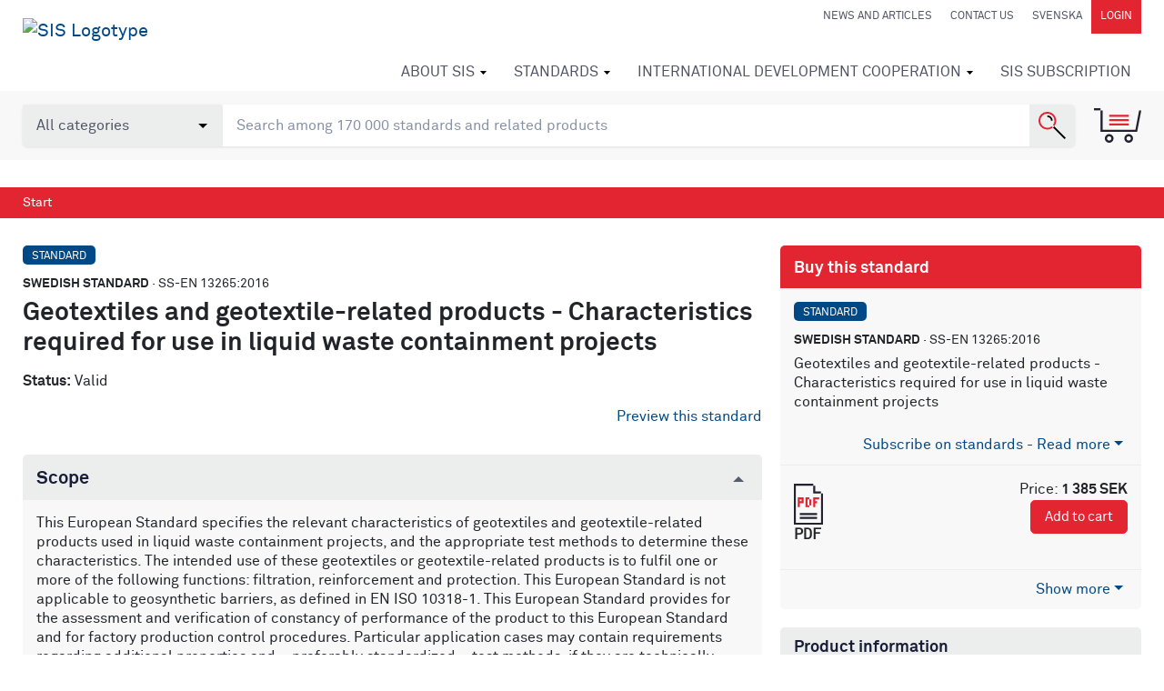

--- FILE ---
content_type: text/html; charset=utf-8
request_url: https://forum.sis.se/en/produkter/textile-and-leather-technology/products-of-the-textile-industry/geotextiles/ssen132652016/
body_size: 15400
content:



<!DOCTYPE html>
<html lang="en">
<head>
    <meta charset="utf-8" />

    <!-- Google Consent Mode -->
    <script data-cookieconsent="ignore">
        /*Data Layer Initialization*/
        window.dataLayer = window.dataLayer || [];

        function gtag() {
            dataLayer.push(arguments);
        }

        gtag("consent", "default", {
            ad_personalization: "denied",
            ad_storage: "denied",
            ad_user_data: "denied",
            analytics_storage: "denied",
            functionality_storage: "denied",
            personalization_storage: "denied",
            security_storage: "granted"
        });

    </script>
    <!-- End Google Consent Mode -->
    <!-- Google Tag Manager -->
    <!-- (This must happen after the data layer initialization since -->
    <!--  this script writes to the data layer) -->
    <script data-cookieconsent="ignore">
        (function (w, d, s, l, i) {
            w[l] = w[l] || []; w[l].push({
                "gtm.start":
                    new Date().getTime(), event: "gtm.js"
            }); var f = d.getElementsByTagName(s)[0],
                j = d.createElement(s), dl = l != "dataLayer" ? "&l=" + l : ""; j.async = true; j.src =
                    "https://www.googletagmanager.com/gtm.js?id=" + i + dl; f.parentNode.insertBefore(j, f);
        })(window, document, "script", "dataLayer", "GTM-5K3Q9M2");</script>
    <!-- End Google Tag Manager -->

<script>
    function pushDataLayer() {

        var aboId = '';
        var pageName = document.location.hostname.replace(/www./gi, '') + document.location.pathname.replace(/\//gi, '|').replace(/\.html/gi, '');
        console.log('aboid ', aboId, ' pagename', pageName, ' pageTitle  ', document.title, ' pathname ', document.location.pathname);
        window.dataLayer = window.dataLayer || [];
        window.dataLayer.push({
            'pageName': pageName,
            'pageTitle': document.title,
            'userId': 'E3B0C44298FC1C149AFBF4C8996FB92427AE41E4649B934CA495991B7852B855',
            'userType': '0',
            'abonnemangsId': aboId
        });
    }
    function watchForConsent() {
        var originalPush = window.dataLayer.push;

        window.dataLayer.push = function () {
            originalPush.apply(window.dataLayer, arguments);
            var lastEvent = arguments[0];
            if (lastEvent && lastEvent.event === "cookie_consent_update") {
                waitForPageName(pushDataLayer);
            }
        };
    }

    function waitForPageName(callback) {
        var checkTitle = setInterval(() => {
            if (document.title && document.title.trim() !== "") {
                clearInterval(checkTitle);
                callback();
            }
        }, 100);

    }

    watchForConsent();

        </script>

    <!-- Cookiebot CMP-->
    <script id="Cookiebot"
            src="https://consent.cookiebot.com/uc.js"
            data-cbid="f03196cc-3e3e-4ad6-8ca6-2eae8c57ead9"
            data-blockingmode="auto"
            type="text/javascript"
            data-consentmode-defaults="disabled"></script>
    <!-- End Cookiebot CMP -->

    <meta name="viewport" content="width=device-width, initial-scale=1.0">

    <meta machine="EXTWEB04" />

    <title>Standard - Geotextiles and geotextile-related products - Characteristics required for use in liquid waste containment projects SS-EN 13265:2016 - Swedish Institute for Standards, SIS </title>
    <meta name="description" content="Geotextiles and geotextile-related products - Characteristics required for use in liquid waste containment projects - SS-EN 13265:2016This European Standard specifies the relevant characteristics of geotextiles and geotextile-related products used in liquid waste containment projects, and t...">
    <meta property="og:title" content="Standard - Geotextiles and geotextile-related products - Characteristics required for use in liquid waste containment projects SS-EN 13265:2016 - Swedish Institute for Standards, SIS">
    <meta property="og:description" content="Geotextiles and geotextile-related products - Characteristics required for use in liquid waste containment projects - SS-EN 13265:2016This European Standard specifies the relevant characteristics of geotextiles and geotextile-related products used in liquid waste containment projects, and t...">
    <meta property="og:url" content="https://www.sis.se/en/produkter/textile-and-leather-technology/products-of-the-textile-industry/geotextiles/ssen132652016/">
    <meta property="og:site_name" content="Svenska institutet för standarder, SIS">

    <link rel="preload" href="/Static/fonts/lineto-akkuratmono-regular.woff2" as="font" type="font/woff2" crossorigin />
    <link rel="preload" href="/Static/fonts/lineto-akkurat-bold.woff2" as="font" type="font/woff2" crossorigin />
    <link rel="preload" href="/Static/fonts/lineto-akkurat-regular.woff2" as="font" type="font/woff2" crossorigin />
    <link rel="icon" href="/favicon.ico" type="image/x-icon">
    <link href="/Static/app/styles/bld/app-bdf7eebe.css" rel="stylesheet">

    <script>
        !function (T, l, y) { var S = T.location, u = "script", k = "instrumentationKey", D = "ingestionendpoint", C = "disableExceptionTracking", E = "ai.device.", I = "toLowerCase", b = "crossOrigin", w = "POST", e = "appInsightsSDK", t = y.name || "appInsights"; (y.name || T[e]) && (T[e] = t); var n = T[t] || function (d) { var g = !1, f = !1, m = { initialize: !0, queue: [], sv: "4", version: 2, config: d }; function v(e, t) { var n = {}, a = "Browser"; return n[E + "id"] = a[I](), n[E + "type"] = a, n["ai.operation.name"] = S && S.pathname || "_unknown_", n["ai.internal.sdkVersion"] = "javascript:snippet_" + (m.sv || m.version), { time: function () { var e = new Date; function t(e) { var t = "" + e; return 1 === t.length && (t = "0" + t), t } return e.getUTCFullYear() + "-" + t(1 + e.getUTCMonth()) + "-" + t(e.getUTCDate()) + "T" + t(e.getUTCHours()) + ":" + t(e.getUTCMinutes()) + ":" + t(e.getUTCSeconds()) + "." + ((e.getUTCMilliseconds() / 1e3).toFixed(3) + "").slice(2, 5) + "Z" }(), iKey: e, name: "Microsoft.ApplicationInsights." + e.replace(/-/g, "") + "." + t, sampleRate: 100, tags: n, data: { baseData: { ver: 2 } } } } var h = d.url || y.src; if (h) { function a(e) { var t, n, a, i, r, o, s, c, p, l, u; g = !0, m.queue = [], f || (f = !0, t = h, s = function () { var e = {}, t = d.connectionString; if (t) for (var n = t.split(";"), a = 0; a < n.length; a++) { var i = n[a].split("="); 2 === i.length && (e[i[0][I]()] = i[1]) } if (!e[D]) { var r = e.endpointsuffix, o = r ? e.location : null; e[D] = "https://" + (o ? o + "." : "") + "dc." + (r || "services.visualstudio.com") } return e }(), c = s[k] || d[k] || "", p = s[D], l = p ? p + "/v2/track" : config.endpointUrl, (u = []).push((n = "SDK LOAD Failure: Failed to load Application Insights SDK script (See stack for details)", a = t, i = l, (o = (r = v(c, "Exception")).data).baseType = "ExceptionData", o.baseData.exceptions = [{ typeName: "SDKLoadFailed", message: n.replace(/\./g, "-"), hasFullStack: !1, stack: n + "\nSnippet failed to load [" + a + "] -- Telemetry is disabled\nHelp Link: https://go.microsoft.com/fwlink/?linkid=2128109\nHost: " + (S && S.pathname || "_unknown_") + "\nEndpoint: " + i, parsedStack: [] }], r)), u.push(function (e, t, n, a) { var i = v(c, "Message"), r = i.data; r.baseType = "MessageData"; var o = r.baseData; return o.message = 'AI (Internal): 99 message:"' + ("SDK LOAD Failure: Failed to load Application Insights SDK script (See stack for details) (" + n + ")").replace(/\"/g, "") + '"', o.properties = { endpoint: a }, i }(0, 0, t, l)), function (e, t) { if (JSON) { var n = T.fetch; if (n && !y.useXhr) n(t, { method: w, body: JSON.stringify(e), mode: "cors" }); else if (XMLHttpRequest) { var a = new XMLHttpRequest; a.open(w, t), a.setRequestHeader("Content-type", "application/json"), a.send(JSON.stringify(e)) } } }(u, l)) } function i(e, t) { f || setTimeout(function () { !t && m.core || a() }, 500) } var e = function () { var n = l.createElement(u); n.src = h; var e = y[b]; return !e && "" !== e || "undefined" == n[b] || (n[b] = e), n.onload = i, n.onerror = a, n.onreadystatechange = function (e, t) { "loaded" !== n.readyState && "complete" !== n.readyState || i(0, t) }, n }(); y.ld < 0 ? l.getElementsByTagName("head")[0].appendChild(e) : setTimeout(function () { l.getElementsByTagName(u)[0].parentNode.appendChild(e) }, y.ld || 0) } try { m.cookie = l.cookie } catch (p) { } function t(e) { for (; e.length;)!function (t) { m[t] = function () { var e = arguments; g || m.queue.push(function () { m[t].apply(m, e) }) } }(e.pop()) } var n = "track", r = "TrackPage", o = "TrackEvent"; t([n + "Event", n + "PageView", n + "Exception", n + "Trace", n + "DependencyData", n + "Metric", n + "PageViewPerformance", "start" + r, "stop" + r, "start" + o, "stop" + o, "addTelemetryInitializer", "setAuthenticatedUserContext", "clearAuthenticatedUserContext", "flush"]), m.SeverityLevel = { Verbose: 0, Information: 1, Warning: 2, Error: 3, Critical: 4 }; var s = (d.extensionConfig || {}).ApplicationInsightsAnalytics || {}; if (!0 !== d[C] && !0 !== s[C]) { method = "onerror", t(["_" + method]); var c = T[method]; T[method] = function (e, t, n, a, i) { var r = c && c(e, t, n, a, i); return !0 !== r && m["_" + method]({ message: e, url: t, lineNumber: n, columnNumber: a, error: i }), r }, d.autoExceptionInstrumented = !0 } return m }(y.cfg); (T[t] = n).queue && 0 === n.queue.length && n.trackPageView({}) }(window, document, {
            src: "https://az416426.vo.msecnd.net/scripts/b/ai.2.min.js",
            id: 50,
            cfg: { instrumentationKey: "0359ef0f-1853-4b3a-874d-9c2ba3983932" }
        });
    </script>

    <!-- Hotjar -->
    <script>
        (function (h, o, t, j, a, r) {
            h.hj = h.hj || function () { (h.hj.q = h.hj.q || []).push(arguments) };
            h._hjSettings = { hjid: 1036557, hjsv: 6 };
            a = o.getElementsByTagName('head')[0];
            r = o.createElement('script'); r.async = 1;
            r.src = t + h._hjSettings.hjid + j + h._hjSettings.hjsv;
            a.appendChild(r);
        })(window, document, 'https://static.hotjar.com/c/hotjar-', '.js?sv=');
    </script>
    <!-- End Hotjar -->



    

        <meta property="og:image" content="https://www.sis.se/contentassets/52956d07cf2e4fb49c8196d78311b4e1/sis5.png">

    <link href="/en/produkter/textile-and-leather-technology/products-of-the-textile-industry/geotextiles/ssen132652016/" rel="canonical" />
    <link href="https://www.sis.se/produkter/textil--och-laderteknik-d5f82ac0/produkter-fran-textilindustrin/geotextilier/ssen132652016/" hreflang="sv" rel="alternate" /><link href="/en/produkter/textile-and-leather-technology/products-of-the-textile-industry/geotextiles/ssen132652016/" hreflang="en" rel="alternate" />

    
</head>

<body class="startpage">
    <noscript>
        <iframe src="https://www.googletagmanager.com/ns.html?id=GTM-5K3Q9M2" height="0" width="0" style="display:none;visibility:hidden"></iframe>
    </noscript>
    <input type="hidden" id="display-language" value="en-US" />
    
    
        <header id="navbar" class="module-margin">

            <div class="container-fluid clearfix">
                <div class="navbar-header">
                    <button type="button" class="navbar-toggle collapsed" data-toggle="collapse" data-target="#navbar-collapse" aria-label="Toggle mobile menu"></button>
                    <a href="#" class="navbar-header-cart collapsed d-sm-block d-md-none" data-toggle="collapse" data-target="#shopping-cart" aria-label="Toggle mobile menu"></a>
                    

    <a title="Go to Start Page" data-test="LogoLink" href="/en/" class="navbar-brand d-none d-md-inline-block">
        <img src="/contentassets/52956d07cf2e4fb49c8196d78311b4e1/sis_logotype_lockup_red_black_animated.svg" alt="SIS Logotype" />
    </a>
    <a title="Go to Start Page" data-test="LogoMobileLink" href="/en/" class="navbar-brand d-inline-block d-md-none">
        <img src="/globalassets/logotyper/sis_logotype_lockup_red_black_animated.svg" alt="SIS Logotype Mobile" />
    </a>

                </div>
                


<nav class="quick-links d-none d-lg-block" id="navbar-desktop">
    <a href="/en/news/" class="quick-link" >News and articles</a>
    <a href="/en/about_sis/contactus/" class="quick-link" >Contact us</a>
    <a class="quick-link" href="/produkter/textil--och-laderteknik-d5f82ac0/produkter-fran-textilindustrin/geotextilier/ssen132652016/" onclick="javascript:toggleLanguage(event);">svenska</a>
        <a href="/Authentication?returnUrl=%2fen%2fprodukter%2ftextile-and-leather-technology%2fproducts-of-the-textile-industry%2fgeotextiles%2fssen132652016%2f" class="quick-link quick-link--dark" rel="nofollow">Login</a>
</nav>
                



<nav class="navbar-nav-wrapper collapse navbar-collapse" id="navbar-collapse" data-back="Back" data-prefix="Go to">
    <ul class="nav navbar-nav" id="navbar-mobile">
    <li class="has-mega-menu   ">
        <a href="/en/about_sis/">
            About SIS
        </a>
            <div class="mega-menu">
                <ul class="columns-1">
        <li>
            <a href="/en/about_sis/sisorganisation/">SIS – Organisation</a>
            <ul>
        <li><a href="/en/about_sis/sisorganisation/weliveas/">We act on our own advice</a></li>
        <li><a href="/en/about_sis/sisorganisation/styrelseochledningsgrupp/">Board and Management Team</a></li>
            </ul>
        </li>
        <li>
            <a href="/en/about_sis/publications/">Publications</a>
            <ul>
        <li><a href="/en/about_sis/publications/the-year-in-review/">The Year in Review</a></li>
            </ul>
        </li>
        <li>
            <a href="/en/about_sis/general-terms-and-conditions/">General terms and conditions</a>
            <ul>
        <li><a href="/en/about_sis/general-terms-and-conditions/personal-data-processing/">Personal data processing</a></li>
            </ul>
        </li>
        <li>
            <a href="/en/about_sis/contactus/">Contact us</a>
            <ul>
        <li><a href="/en/about_sis/contactus/find-us/">How to get to SIS</a></li>
            </ul>
        </li>
                </ul>
            </div>
    </li>
    <li class="has-mega-menu   ">
        <a href="/en/standards/">
            Standards
        </a>
            <div class="mega-menu">
                <ul class="columns-3">
        <li>
            <a href="/en/standards/what-is-a-standard/">What is a standard?</a>
            <ul>
        <li><a href="/en/standards/what-is-a-standard/euochstandarder/">EU och Standards</a></li>
        <li><a href="/en/standards/what-is-a-standard/skolorochuniversitet/">SIS in school and university</a></li>
        <li><a href="/en/standards/what-is-a-standard/additional-information-about-standardization-products/">Additional information about standardization products</a></li>
            </ul>
        </li>
        <li>
            <a href="/en/standards/buyastandard/">Buy a standard</a>
            <ul>
        <li><a href="/en/standards/buyastandard/standarderfrnhelavrlden/">Standards from all over the world</a></li>
            </ul>
        </li>
        <li><a href="/en/standards/ec-open-hens-eng/">Open harmonized European standards</a></li>
        <li>
            <a href="/en/standards/subscribetostandardsenav/">Subscribe to standards</a>
            <ul>
        <li><a href="/en/standards/subscribetostandardsenav/thisisenav/">This is SIS Subscription</a></li>
        <li><a href="/en/standards/subscribetostandardsenav/price/">Price</a></li>
        <li><a href="/en/standards/subscribetostandardsenav/try-sis-subscription/">Try SIS Subscription</a></li>
            </ul>
        </li>
        <li><a href="/en/standards/sis-courses/">Courses on standards and standardization</a></li>
        <li><a href="/en/standards/the-influence-of-standards-on-the-nordic-economies/">The Influence of Standards on the Nordic Economies</a></li>
        <li><a href="/en/standards/draftcirculation/">Draft circulation</a></li>
        <li><a href="/en/standards/generaltermsandconditions/">General terms and conditions</a></li>
        <li><a href="/en/standards/glossary/">Glossary</a></li>
                </ul>
            </div>
    </li>
    <li class="has-mega-menu   ">
        <a href="/en/international-development-cooperation/">
            International Development Cooperation
        </a>
            <div class="mega-menu">
                <ul class="columns-2">
        <li><a href="/en/international-development-cooperation/sustainable-development-goals/">Sustainable Development Goals</a></li>
        <li><a href="/en/international-development-cooperation/siscooperationwithiso/">SIS cooperation with ISO</a></li>
        <li>
            <a href="/en/international-development-cooperation/sis-thematic-areas/enviroment-and-climate/">SIS thematic areas</a>
            <ul>
        <li><a href="/en/international-development-cooperation/sis-thematic-areas/enviroment-and-climate/">Enviroment and climate</a></li>
        <li><a href="/en/international-development-cooperation/sis-thematic-areas/clean-water-and-waste-management/">Clean water and waste management</a></li>
        <li><a href="/en/international-development-cooperation/sis-thematic-areas/sustainable-market-development/">Sustainable market development</a></li>
        <li><a href="/en/international-development-cooperation/sis-thematic-areas/cross-cutting-issues/">Cross-cutting issues</a></li>
            </ul>
        </li>
        <li><a href="/en/international-development-cooperation/recent-and-ongoing-sis-projects/">Recent and ongoing SIS projects</a></li>
        <li><a href="/en/international-development-cooperation/timeline/">Past SIS projects and activities</a></li>
        <li><a href="/en/international-development-cooperation/publications/">Publications</a></li>
        <li><a href="/en/international-development-cooperation/stockholm50/">Stockholm+50</a></li>
                </ul>
            </div>
    </li>
    <li class="has-mega-menu has-mega-menu--mobile  ">
        <a href="/en/subscription/">
            SIS Subscription
        </a>
            <div class="mega-menu">
                <ul class="columns-1">
        <li><a href="/en/subscription/our-standards/">Our Standards</a></li>
                </ul>
            </div>
    </li>
            <li class="  d-sm-block d-lg-none ">
        <a href="/en/news/">
            News and articles
        </a>
    </li>
    <li class="has-mega-menu  d-sm-block d-lg-none ">
        <a href="/en/about_sis/contactus/">
            Contact us
        </a>
            <div class="mega-menu">
                <ul class="columns-1">
        <li><a href="/en/about_sis/contactus/find-us/">How to get to SIS</a></li>
                </ul>
            </div>
    </li>
                <li class="d-sm-block d-lg-none"><a class="quick-link" href="/" onclick="javascript:toggleLanguage(event);">svenska</a></li>
    </ul>
</nav>
            </div>


<section id="search-area" class="toolbox" data-searchpage="/en/sok/">
    <input type="hidden" id="TrackId" name="trackId" value="" />
    <div class="container-fluid ">
        <div class="row">
            <div class="col-sm-12 search-module">
                <div class="search-container">
                    <select name="types" id="searchTypeSelector" class="form-control search-opt">
                        <option value="all">All categories</option>
                        <option value="standards" >Standards</option>
                        <option value="books">Books</option>
                        
                        <option value="educations">Educations</option>
                        <option value="packages">Packages</option>
                        <option value="news">News</option>
                        <option value="themepages">Themes</option>
                        <option value="tkpages">Standardization</option>
                        <option value="other">Other</option>
                    </select>
                    <input type="search" aria-label="search" class="form-control search-box" name="q" id="SearchKeywords" placeholder="Search among 170 000 standards and related products">
                    <button class="search-button" aria-label="Search"></button>
                </div>
                <a href="#" data-test="CartBtn" class="toolbox-cart" data-toggle="collapse" data-target="#shopping-cart" id="shopping-cart-button" title="Shopping cart"></a>

                <div id="autocompletediv" v-if="searchStatus==0"></div>
            </div>
        </div>
    </div>
</section>

<div class="shopping-cart collapse" id="shopping-cart" v-pre>
    <!-- ko if: (shoppingCartArray().length > 0) -->
    <div class="container-fluid module-margin">
        <p class="shopping-cart-heading">
            Shopping cart <a href="#" class="shopping-cart-close" data-toggle="collapse" data-target="#shopping-cart">Close cart</a>
        </p>

        <div data-bind="visible: shoppingCartArray()[0].cartItems().length > 0, foreach: shoppingCartArray()[0].cartItems()">
            <div class="shopping-cart-item">
                <div class="item-icon">
                    <img data-bind="attr: { src: iconUrl }" alt="ikon" />
                </div>
                <div class="item-body">
                    <div class="row">
                        <div class="col-sm-7 col-md-8 col-lg-9">
                            <a data-bind="attr: { href: productUrl}">
                                <p class="meta-row">
                                    <span class="badge" data-bind="text:category"></span>
                                    <strong data-bind="visible: translatedSubCat">Handbook</strong>
                                    <strong data-bind="ifnot: translatedSubCat()"><span data-bind="text:subCategory"></span></strong>
                                    <!--ko if:designation--> · <!--/ko-->
                                    <span data-bind="text:designation"></span>
                                </p>
                                <p class="mb-0 link-styling-list-group" data-bind="text:displayName">
                                </p>
                                <div class="clearfix font-smaller">
                                    <!--ko if:langCodeList-->
                                    <strong>Language:</strong>
                                    <span class="pr-2 font-larger">
                                        <span data-bind="foreach: langCodeList">
                                            <span data-bind="css: $data" class="icon_lang_text"></span>
                                        </span>
                                    </span>
                                    <!--/ko-->
                                    <!--ko if:approvalDate-->
                                    <strong>Approved:</strong>
                                    <span class="pr-2" data-bind="text:approvalDate"></span>
                                    <!--/ko-->
                                    <span data-bind="visible: linkToAddendum">Has supplementary content</span>
                                </div>
                                <ul data-bind="foreach: includedItems">
                                    <li>
                                        <!--ko text: quantity--><!--/ko--> pc <!--ko text: name--><!--/ko-->
                                    </li>
                                </ul>
                            </a>
                        </div>
                        <div class="col-sm-5 col-md-4 col-lg-3">
                            <table class="fullwidth-table mb-3">
                                <tbody>
                                    <tr>
                                        <td class="text-right">
                                            <span class="color-red" style="display:block" data-bind="visible: !$parent.showEur() && discountedUnitPrice"><!--ko text: discountedUnitPrice--><!--/ko--> SEK</span>
                                            <span style="display:block" data-bind="visible: !$parent.showEur(), css: { 'line-through': discountedUnitPrice }"><!--ko text: unitPrice--><!--/ko--> SEK</span>
                                            <span class="color-red" style="display:block" data-bind="visible: $parent.showEur() && discountedUnitPriceEur"><!--ko text: discountedUnitPriceEur--><!--/ko--> EUR</span>
                                            <span style="display:block" data-bind="visible: $parent.showEur(), css: { 'line-through': discountedUnitPriceEur }"><!--ko text: unitPriceEur--><!--/ko--> EUR</span>
                                        </td>
                                        <td>
                                            <button class="btn btn-link delete-shopping-cart-item" aria-label="remove from cart" data-bind="click: $parent.removeFromCart"></button>
                                        </td>
                                    </tr>
                                </tbody>
                            </table>
                        </div>
                    </div>
                </div>
            </div>
        </div>

        <div data-bind="visible: shoppingCartArray()[0].cartItems().length == 0">
            Your shopping cart is empty
        </div>
        <div class="row justify-content-end">
            <div class="col-sm-6 col-md-4">
                <table class="fullwidth-table module-margin">
                    <tbody>
                        <tr data-bind="visible: shoppingCartArray()[0].orderDiscount() != '0' && shoppingCartArray()[0].orderDiscount() != null" class="color-red">
                            <td>Discount</td>
                            <!--ko if: showEur() -->
                            <td class="text-right">-<!--ko text: shoppingCartArray()[0].orderDiscountEur--><!--/ko--> EUR</td>
                            <!--/ko-->
                            <!--ko if: !showEur() -->
                            <td class="text-right">-<!--ko text: shoppingCartArray()[0].orderDiscount--><!--/ko--> SEK</td>
                            <!--/ko-->
                        </tr>
                        <tr>
                            <td>Sum</td>
                            <!--ko if: showEur() -->
                            <td class="text-right"><!--ko text: shoppingCartArray()[0].sumEur--><!--/ko--> EUR</td>
                            <!--/ko-->
                            <!--ko if: !showEur() -->
                            <td class="text-right"><!--ko text: shoppingCartArray()[0].sum--><!--/ko--> SEK</td>
                            <!--/ko-->
                        </tr>
                        <tr>
                            <td>Shipping</td>
                            <!--ko if: showEur() -->
                            <td class="text-right"><!--ko text: shoppingCartArray()[0].shippingTotalEur--><!--/ko--> EUR</td>
                            <!--/ko-->
                            <!--ko if: !showEur() -->
                            <td class="text-right"><!--ko text: shoppingCartArray()[0].shippingTotal--><!--/ko--> SEK</td>
                            <!--/ko-->
                        </tr>
                        <tr>
                            <td>Vat</td>
                            <!--ko if: showEur() -->
                            <td class="text-right"><!--ko text: shoppingCartArray()[0].vatEur--><!--/ko--> EUR</td>
                            <!--/ko-->
                            <!--ko if: !showEur() -->
                            <td class="text-right"><!--ko text: shoppingCartArray()[0].vat--><!--/ko--> SEK</td>
                            <!--/ko-->
                        </tr>
                        <tr>
                            <td class="totals-cell">Total</td>
                            <!--ko if: showEur() -->
                            <td class="totals-cell text-right"><!--ko text: shoppingCartArray()[0].totalEur--><!--/ko--> EUR</td>
                            <!--/ko-->
                            <!--ko if: !showEur() -->
                            <td class="totals-cell text-right"><!--ko text: shoppingCartArray()[0].total--><!--/ko--> SEK</td>
                            <!--/ko-->
                        </tr>
                    </tbody>
                </table>
                <a class="btn btn-default btn-primary btn-lg pull-right module-margin" data-bind="visible: shoppingCartArray()[0].enableCheckout, click: checkout">Go to checkout</a>
            </div>
        </div>
        <div class="row">
            <div class="col-sm-6">
            </div>
        </div>
        <div class="row justify-content-end">
            <div class="col-sm-6">
                <a href="#" class="shopping-cart-close" data-toggle="collapse" data-target="#shopping-cart">Close cart</a>
            </div>
        </div>
    </div>
    <!-- /ko -->
</div>

<section id="invalid-product-modal" class="modal fade">
    <div class="modal-dialog">
        <div class="modal-content">
            <div class="modal-header">
                <h4 class="modal-title">Invalid standard</h4>
                <button type="button" class="close" data-dismiss="modal" aria-label="Close"><span aria-hidden="true">&times;</span></button>
            </div>
            <div class="modal-body">
                The standard is now in your shopping cart. Please note that the selected standard is invalid.<br /><br />
                <button class="btn btn-default btn-primary" data-dismiss="modal" aria-label="Close">Hide</button>
            </div>
        </div>
    </div>
</section>

                <div class="mobile-login-menu text-center d-block d-lg-none">
                    <a href="/Authentication?returnUrl=%2fen%2fprodukter%2ftextile-and-leather-technology%2fproducts-of-the-textile-industry%2fgeotextiles%2fssen132652016%2f" rel="nofollow">Login</a>
                </div>
        </header>



<div class="breadcrumbs module-margin">
    <div class="container-fluid">
        <ol class="breadcrumb">
            <li><a href="/en/">Start</a></li>
            
        </ol>
    </div>
</div>    

<input type="hidden" id="SubscriptionId" />
<div id="dialog-form"></div>
<div class="container-fluid module-margin-top">
    <div class="row">
        <div class="col-md-8 article">

            <p class="meta-row">
                <span class="badge">Standard</span>
                <strong>Swedish standard</strong>
                ·
                SS-EN 13265:2016
            </p>

            <h1 class="mt-0">Geotextiles and geotextile-related products - Characteristics required for use in liquid waste containment projects</h1>

            <p>
                <strong>Status:</strong>
Valid            </p>
                                    






                <div class="panel panel-primary d-none d-sm-block d-md-none">
        <div class="panel-heading">
            <div class="panel-title">
Buy this standard
            </div>
        </div>
        <div class="panel-body">
            <p class="meta-row">
                <span class="badge">Standard</span>
                <strong>Swedish standard</strong>
                ·
                SS-EN 13265:2016
            </p>
            <div>Geotextiles and geotextile-related products - Characteristics required for use in liquid waste containment projects</div>
        </div>
            <div class="list-group">


    <div>
<div class="expandable-area">
    <div class="list-group mb-0">
        <div class="list-group-item link-styling">Subscribe on standards with our subscription service. When you use our service you can be assured the latest editions and easy access. 
<a href="/en/standards/subscribetostandardsenav">Read more about SIS Subscriptions</a> </div>
    </div>
</div>
<a href="#" class="expand-area" style="border-top:0;">Subscribe on standards - Read more</a>
<a href="#" class="contract-area">Dölj</a>
    </div>
    <div class="list-group-item">
        <div class="clearfix mb-4">
                <div class="text-right">
                    Price:
                        <strong>1&#160;385 SEK</strong>
                </div>

            <div class="pull-left mr-4 image-top">
                    <img width="32" src="/Static/images/icons/svg/SIS_Ikon_PDF.svg" alt="standard ikon pdf">
                                                
                    <p>
                        <cite><strong>PDF</strong></cite>
                    </p>
            </div>
            <span class="pull-right text-right relative">
                                        <button class="btn btn-default btn-primary btn-sm addtocart singlecopy"
                                data-code="STD-8023061-Pdf"
                                data-invalid="False">
                            Add to cart
                        </button>
            </span>
        </div>


    </div>

            </div>
            <div class="expandable-area">
                <div class="list-group">


    <div>
    </div>
    <div class="list-group-item">
        <div class="clearfix mb-4">
                <div class="text-right">
                    Price:
                        <strong>1&#160;385 SEK</strong>
                </div>

            <div class="pull-left mr-4 image-top">
                                                    <img width="32" src="/Static/images/icons/svg/SIS_Ikon_Standard.svg" alt="standard ikon">
                
                    <p><cite><strong>Paper</strong></cite></p>
            </div>
            <span class="pull-right text-right relative">
                                        <button class="btn btn-default btn-primary btn-sm addtocart singlecopy"
                                data-code="STD-8023061-Paper"
                                data-invalid="False">
                            Add to cart
                        </button>
            </span>
        </div>


    </div>


    <div>
    </div>
    <div class="list-group-item">
        <div class="clearfix mb-4">
                <div class="text-right">
                    Price:
                        <strong>2&#160;216 SEK</strong>
                </div>

            <div class="pull-left mr-4 image-top">
                    <img width="32" src="/Static/images/icons/svg/SIS_Ikon_PDF.svg" alt="standard ikon pdf">
                                    <span class="icon-plus">+</span>
                                    <img width="32" src="/Static/images/icons/svg/SIS_Ikon_Standard.svg" alt="standard ikon">
                
                    <p><cite><strong>PDF + paper</strong></cite></p>
            </div>
            <span class="pull-right text-right relative">
                                        <button class="btn btn-default btn-primary btn-sm addtocart singlecopy"
                                data-code="STD-8023061-Combo"
                                data-invalid="False">
                            Add to cart
                        </button>
            </span>
        </div>


    </div>

                </div>
            </div>
            <a href="#" class="expand-area">Show more</a>
            <a href="#" class="contract-area">Show less</a>

                </div>






<script src='https://www.google.com/recaptcha/api.js'></script>

    <span class="clearfix"></span>
         <div id="standard-Recapcha" class="g-recaptcha float-right hidden" data-callback="callFromRecapcha"
             data-sitekey="6Ldc1bYUAAAAAHPazGyoAxPw-qIw1zMuwQ9bPh7b"
             data-expired-callback="recaptchaCallExpired">
        </div>
        <span class="clearfix"></span>
        <a id="previewLink" class="float-right" onclick="showCaptcha()">
            Preview this standard
        </a>
        <span class="clearfix"></span>


<script type="text/javascript">
    var useCaptcha = true;
    var captchaExpierd = false;
  var isLoggedIn = false;

    function showCaptcha() {
        if (useCaptcha && !isLoggedIn) {
            if (!captchaExpierd) {
                $('#standard-Recapcha').slideToggle('slow');
            }
        } else {
            showPreviewStandard();
        }
    }

    function callFromRecapcha() {
        useCaptcha = false;
        showPreviewStandard();
    }

    function recaptchaCallExpired() {
        useCaptcha = true;
        captchaExpierd = true;
    }

    function showPreviewStandard(event) {
        var cq = new Countquest();
        cq.previewStandard('SS-EN 13265:2016', 'STD-8023061');

        var url = '/api/document/preview/8023061/';
        if (!url) {
            url = $(event.target).parent().attr("href");
        }
        if (url && url.includes("sis.se")) {
            url = "/api" + url.split("/api");
        }

        $.ajax({
            type: "GET",
            data: { pdfurl: url },
            url: '/Overlay/ShowOverlay',
            contentType: "html",
            success: function (result) {
                $('body').append(result);
            }
        });
    }

</script>

<style>
    .hidden {
        display: none;
    }
    #previewLink {
    cursor: pointer;
}
</style>



            

                <div class="panel panel-gray panel-lg panel--expandable panel--expanded module-margin module-margin-top">
                    <div class="panel-heading">Scope</div>
                    <div class="panel-body">
                        This European Standard specifies the relevant characteristics of geotextiles and geotextile-related products used in liquid waste containment projects, and the appropriate test methods to determine these characteristics. The intended use of these geotextiles or geotextile-related products is to fulfil one or more of the following functions: filtration, reinforcement and protection. This European Standard is not applicable to geosynthetic barriers, as defined in EN ISO 10318-1. This European Standard provides for the assessment and verification of constancy of performance of the product to this European Standard and for factory production control procedures. Particular application cases may contain requirements regarding additional properties and – preferably standardized – test methods, if they are technically relevant. This European Standard may be used to derive design values by taking into account factors within the context of the definitions given in EN 1997-1 (Eurocode 7), e.g. factors of safety. The design life of the product should be determined, since its function may be temporary, as a construction expediency, or permanent, for the lifetime of the structure. 
                    </div>
                </div>



            



    <h2>Subjects</h2>
    <p class="tags">
            <a href="/en/sok/#q=&ub=&i=59.080.70" rel="nofollow" class="tag">Geotextiles (59.080.70)</a>
    </p>

            <hr class="d-none d-sm-block d-md-none">
        </div>

        <div class="col-md-4" id="subscriptionfavouriteproducts">
                <div class="panel panel-primary  d-sm-none d-md-block">
        <div class="panel-heading">
            <div class="panel-title">
Buy this standard
            </div>
        </div>
        <div class="panel-body">
            <p class="meta-row">
                <span class="badge">Standard</span>
                <strong>Swedish standard</strong>
                ·
                SS-EN 13265:2016
            </p>
            <div>Geotextiles and geotextile-related products - Characteristics required for use in liquid waste containment projects</div>
        </div>
            <div class="list-group">


    <div>
<div class="expandable-area">
    <div class="list-group mb-0">
        <div class="list-group-item link-styling">Subscribe on standards with our subscription service. When you use our service you can be assured the latest editions and easy access. 
<a href="/en/standards/subscribetostandardsenav">Read more about SIS Subscriptions</a> </div>
    </div>
</div>
<a href="#" class="expand-area" style="border-top:0;">Subscribe on standards - Read more</a>
<a href="#" class="contract-area">Dölj</a>
    </div>
    <div class="list-group-item">
        <div class="clearfix mb-4">
                <div class="text-right">
                    Price:
                        <strong>1&#160;385 SEK</strong>
                </div>

            <div class="pull-left mr-4 image-top">
                    <img width="32" src="/Static/images/icons/svg/SIS_Ikon_PDF.svg" alt="standard ikon pdf">
                                                
                    <p>
                        <cite><strong>PDF</strong></cite>
                    </p>
            </div>
            <span class="pull-right text-right relative">
                                        <button class="btn btn-default btn-primary btn-sm addtocart singlecopy"
                                data-code="STD-8023061-Pdf"
                                data-invalid="False">
                            Add to cart
                        </button>
            </span>
        </div>


    </div>

            </div>
            <div class="expandable-area">
                <div class="list-group">


    <div>
    </div>
    <div class="list-group-item">
        <div class="clearfix mb-4">
                <div class="text-right">
                    Price:
                        <strong>1&#160;385 SEK</strong>
                </div>

            <div class="pull-left mr-4 image-top">
                                                    <img width="32" src="/Static/images/icons/svg/SIS_Ikon_Standard.svg" alt="standard ikon">
                
                    <p><cite><strong>Paper</strong></cite></p>
            </div>
            <span class="pull-right text-right relative">
                                        <button class="btn btn-default btn-primary btn-sm addtocart singlecopy"
                                data-code="STD-8023061-Paper"
                                data-invalid="False">
                            Add to cart
                        </button>
            </span>
        </div>


    </div>


    <div>
    </div>
    <div class="list-group-item">
        <div class="clearfix mb-4">
                <div class="text-right">
                    Price:
                        <strong>2&#160;216 SEK</strong>
                </div>

            <div class="pull-left mr-4 image-top">
                    <img width="32" src="/Static/images/icons/svg/SIS_Ikon_PDF.svg" alt="standard ikon pdf">
                                    <span class="icon-plus">+</span>
                                    <img width="32" src="/Static/images/icons/svg/SIS_Ikon_Standard.svg" alt="standard ikon">
                
                    <p><cite><strong>PDF + paper</strong></cite></p>
            </div>
            <span class="pull-right text-right relative">
                                        <button class="btn btn-default btn-primary btn-sm addtocart singlecopy"
                                data-code="STD-8023061-Combo"
                                data-invalid="False">
                            Add to cart
                        </button>
            </span>
        </div>


    </div>

                </div>
            </div>
            <a href="#" class="expand-area">Show more</a>
            <a href="#" class="contract-area">Show less</a>

                </div>

            <section class="panel panel-gray product-info">
                <div class="panel-heading">
                    <h1 class="panel-title">Product information</h1>
                </div>
                <div class="panel-body">
                        <p>
                            <strong>Language:</strong>

                                <span class="icon_lang_en icon_lang_text">English</span>
                        </p>
                                            <p><strong>Written by:</strong> Svenska institutet f&#246;r standarder </p>

                    <p><strong>International title:</strong> </p>
                    <p><strong>Article no:</strong> STD-8023061</p>
                    <p><strong>Edition:</strong> 3</p>
                    <p><strong>Approved:</strong> 10/24/2016</p>
                    <p><strong>No of pages:</strong> 52</p>





        <p>
    <strong>Replaces:</strong>
        <a href="/en/produkter/textile-and-leather-technology/products-of-the-textile-industry/geotextiles/ssen132652014a12015/">
            SS-EN 13265:2014+A1:2015
        </a>
        </p>
















                </div>
            </section>

            

<div class="panel panel-gray" id="related-container">
    <div class="panel-heading">
        <h1 class="panel-title">Within the same area</h1>
        <div id="related-button" aria-describedby="ics-tooltip">
            <img src="/Static/images/icons/svg/SIS_Ikon_Fragetecken.svg" alt="" id="related-icon">
        </div>
        <div role="tooltip" id="ics-tooltip">
            <span id="tooltip-text">The services and services listed below are in the same subject area (ICS code).</span>
        </div>
    </div>


        <div class="list-group-heading">Standards</div>
        <div class="list-group">
                <div class="list-group-item">
                    <div class="item-icon">
                        <img width="32" src="/Static/images/icons/svg/SIS_Ikon_Standard.svg" alt="">
                    </div>
                    <div class="item-body">
                        <a href="/en/produkter/textile-and-leather-technology/products-of-the-textile-industry/geotextiles/ssen145762005/"><strong>SS-EN 14576:2005</strong> Geosynthetics - Test method for determining the resistance of polymeric geosynthetic barriers to environmental stress cracking</a>
                    </div>
                </div>
                <div class="list-group-item">
                    <div class="item-icon">
                        <img width="32" src="/Static/images/icons/svg/SIS_Ikon_Standard.svg" alt="">
                    </div>
                    <div class="item-body">
                        <a href="/en/produkter/textile-and-leather-technology/products-of-the-textile-industry/geotextiles/ss-en-iso-12957-12019/"><strong>SS-EN ISO 12957-1:2019</strong> Geosynthetics - Determination of friction characteristics - Part 1: Direct shear test (ISO 12957-1:2018)</a>
                    </div>
                </div>
                <div class="list-group-item">
                    <div class="item-icon">
                        <img width="32" src="/Static/images/icons/svg/SIS_Ikon_Standard.svg" alt="">
                    </div>
                    <div class="item-body">
                        <a href="/en/produkter/textile-and-leather-technology/products-of-the-textile-industry/geotextiles/ss-en-iso-12958-12020/"><strong>SS-EN ISO 12958-1:2020</strong> Geotextiles and geotextile-related products - Determination of water flow capacity in their plane - Part 1: Index test (ISO 12958-1:2020)</a>
                    </div>
                </div>
        </div>




</div>

   
        </div>
    </div>
</div>




<script>
    dataLayer.push({
        'event': 'detail',
        'ecommerce': {
            'detail': {
                'products': [{
                    'name': 'SS-EN 13265:2016',
                    'id': 'STD-8023061',
                    'price': '1385',
                    'category': 'Standard'
                }]
            }
        }
        });
    var currentProduct = 'STD-8023061';
</script>


    <footer class="footer">
        <div class="container-fluid">
            <div class="row">
                <div class="col-md-6">
                    <address class="footer-text">
                        Swedish Institute for Standards<br>
Box 45443, SE-104 31 Stockholm<br> 
Sweden<br>
+46 8-555 520 00<br>
<a href="mailto:info@sis.se">info@sis.se</a>
<br><br>
Visiting address: Solnavägen 1E, 113 65 Stockholm.
                    </address>
                    <nav class="footer-follow-links">
                                <a data-test="FooterLink" href="https://www.facebook.com/svenskstandard/" target="_blank" rel="noopener" class="footer-follow-link facebook"><span class="sr-only">Facebook</span></a>
                                <a data-test="FooterLink" href="https://www.linkedin.com/company/svenska-institutet-for-standarder/" target="_blank" rel="noopener" class="footer-follow-link linkedin"><span class="sr-only">LinkedIn</span></a>
                                <a data-test="FooterLink" href="https://www.instagram.com/sis_standarder/" target="_blank" rel="noopener" class="footer-follow-link instagram"><span class="sr-only">Instagram</span></a>
                    </nav>
                </div>
                <div class="col-md-6 linklist">
                        <ul class="linklist-item">
                                <li><a href="/en/about_sis/">Om SIS</a></li>
                                <li><a href="/en/about_sis/contactus/">Kontakta oss</a></li>
                                <li><a href="/en/about_sis/jobba-pa-sis/">Jobba p&#229; SIS</a></li>
                        </ul>
                                            <ul class="linklist-item">
                                <li><a href="/en/delta-och-paverka/medlemskap-i-sis-forening/">Medlem</a></li>
                                <li><a href="/en/news/">Nyheter och Press</a></li>
                                <li><a href="https://info.sis.se/siskonferensmoten/">SIS Konferens &amp; m&#246;ten</a></li>
                        </ul>
                </div>
            </div>
        </div>
    </footer>

    <nav class="footer-quick-links">
        <div class="container-fluid">
            <div class="row">
                <nav class="col-sm-12">
                        <a href="/en/standards/generaltermsandconditions/copyright/">Copyright</a>
                        <a href="/en/about_sis/general-terms-and-conditions/disclaimer/">Disclaimer</a>
                        <a href="/globalassets/omsis/allmanna-villkor/guidelines-for-sis-swedish-standards-institutes-personal-data-processing.pdf">GDPR</a>
                        <a href="/en/about_sis/general-terms-and-conditions/cookies-and-javascript/">Cookies</a>
                    <div class="footer-report">
                        <a data-test="FooterReportLink" rel="nofollow" href="?Url=https%3a%2f%2fforum.sis.se%2fen%2fprodukter%2ftextile-and-leather-technology%2fproducts-of-the-textile-industry%2fgeotextiles%2fssen132652016%2f"></a>
                    </div>
                </nav>
            </div>
        </div>
    </nav>

    <script type="text/javascript" src="https://dl.episerver.net/13.6.1/epi-util/find.js"></script>
<script type="text/javascript">
if(typeof FindApi === 'function'){var api = new FindApi();api.setApplicationUrl('/');api.setServiceApiBaseUrl('/find_v2/');api.processEventFromCurrentUri();api.bindWindowEvents();api.bindAClickEvent();api.sendBufferedEvents();}
</script>


        <div class="systembar"></div>
    <a class="go-to-top" href="#top" title="Go to top of page"></a>

    <script src="/Static/scripts/libs/vue.global.prod.js"></script>
    <script src="/Static/app/js/bld/lib.js"></script>
    <script src="/Static/app/js/bld/app-a8a07b77.js"></script>



    <script>
        var cq = new Countquest();
        cq.logLogin();
    </script>
    <script src="//rum-static.pingdom.net/pa-5adedee329ccc50006000009.js" async></script>
            <script id="hs-script-loader" async defer src="https://js.hs-scripts.com/7915342.js"></script>
    
    
</body>
</html>

--- FILE ---
content_type: text/html; charset=utf-8
request_url: https://www.google.com/recaptcha/api2/anchor?ar=1&k=6Ldc1bYUAAAAAHPazGyoAxPw-qIw1zMuwQ9bPh7b&co=aHR0cHM6Ly9mb3J1bS5zaXMuc2U6NDQz&hl=en&v=PoyoqOPhxBO7pBk68S4YbpHZ&size=normal&anchor-ms=20000&execute-ms=30000&cb=9n7mjrozz189
body_size: 49197
content:
<!DOCTYPE HTML><html dir="ltr" lang="en"><head><meta http-equiv="Content-Type" content="text/html; charset=UTF-8">
<meta http-equiv="X-UA-Compatible" content="IE=edge">
<title>reCAPTCHA</title>
<style type="text/css">
/* cyrillic-ext */
@font-face {
  font-family: 'Roboto';
  font-style: normal;
  font-weight: 400;
  font-stretch: 100%;
  src: url(//fonts.gstatic.com/s/roboto/v48/KFO7CnqEu92Fr1ME7kSn66aGLdTylUAMa3GUBHMdazTgWw.woff2) format('woff2');
  unicode-range: U+0460-052F, U+1C80-1C8A, U+20B4, U+2DE0-2DFF, U+A640-A69F, U+FE2E-FE2F;
}
/* cyrillic */
@font-face {
  font-family: 'Roboto';
  font-style: normal;
  font-weight: 400;
  font-stretch: 100%;
  src: url(//fonts.gstatic.com/s/roboto/v48/KFO7CnqEu92Fr1ME7kSn66aGLdTylUAMa3iUBHMdazTgWw.woff2) format('woff2');
  unicode-range: U+0301, U+0400-045F, U+0490-0491, U+04B0-04B1, U+2116;
}
/* greek-ext */
@font-face {
  font-family: 'Roboto';
  font-style: normal;
  font-weight: 400;
  font-stretch: 100%;
  src: url(//fonts.gstatic.com/s/roboto/v48/KFO7CnqEu92Fr1ME7kSn66aGLdTylUAMa3CUBHMdazTgWw.woff2) format('woff2');
  unicode-range: U+1F00-1FFF;
}
/* greek */
@font-face {
  font-family: 'Roboto';
  font-style: normal;
  font-weight: 400;
  font-stretch: 100%;
  src: url(//fonts.gstatic.com/s/roboto/v48/KFO7CnqEu92Fr1ME7kSn66aGLdTylUAMa3-UBHMdazTgWw.woff2) format('woff2');
  unicode-range: U+0370-0377, U+037A-037F, U+0384-038A, U+038C, U+038E-03A1, U+03A3-03FF;
}
/* math */
@font-face {
  font-family: 'Roboto';
  font-style: normal;
  font-weight: 400;
  font-stretch: 100%;
  src: url(//fonts.gstatic.com/s/roboto/v48/KFO7CnqEu92Fr1ME7kSn66aGLdTylUAMawCUBHMdazTgWw.woff2) format('woff2');
  unicode-range: U+0302-0303, U+0305, U+0307-0308, U+0310, U+0312, U+0315, U+031A, U+0326-0327, U+032C, U+032F-0330, U+0332-0333, U+0338, U+033A, U+0346, U+034D, U+0391-03A1, U+03A3-03A9, U+03B1-03C9, U+03D1, U+03D5-03D6, U+03F0-03F1, U+03F4-03F5, U+2016-2017, U+2034-2038, U+203C, U+2040, U+2043, U+2047, U+2050, U+2057, U+205F, U+2070-2071, U+2074-208E, U+2090-209C, U+20D0-20DC, U+20E1, U+20E5-20EF, U+2100-2112, U+2114-2115, U+2117-2121, U+2123-214F, U+2190, U+2192, U+2194-21AE, U+21B0-21E5, U+21F1-21F2, U+21F4-2211, U+2213-2214, U+2216-22FF, U+2308-230B, U+2310, U+2319, U+231C-2321, U+2336-237A, U+237C, U+2395, U+239B-23B7, U+23D0, U+23DC-23E1, U+2474-2475, U+25AF, U+25B3, U+25B7, U+25BD, U+25C1, U+25CA, U+25CC, U+25FB, U+266D-266F, U+27C0-27FF, U+2900-2AFF, U+2B0E-2B11, U+2B30-2B4C, U+2BFE, U+3030, U+FF5B, U+FF5D, U+1D400-1D7FF, U+1EE00-1EEFF;
}
/* symbols */
@font-face {
  font-family: 'Roboto';
  font-style: normal;
  font-weight: 400;
  font-stretch: 100%;
  src: url(//fonts.gstatic.com/s/roboto/v48/KFO7CnqEu92Fr1ME7kSn66aGLdTylUAMaxKUBHMdazTgWw.woff2) format('woff2');
  unicode-range: U+0001-000C, U+000E-001F, U+007F-009F, U+20DD-20E0, U+20E2-20E4, U+2150-218F, U+2190, U+2192, U+2194-2199, U+21AF, U+21E6-21F0, U+21F3, U+2218-2219, U+2299, U+22C4-22C6, U+2300-243F, U+2440-244A, U+2460-24FF, U+25A0-27BF, U+2800-28FF, U+2921-2922, U+2981, U+29BF, U+29EB, U+2B00-2BFF, U+4DC0-4DFF, U+FFF9-FFFB, U+10140-1018E, U+10190-1019C, U+101A0, U+101D0-101FD, U+102E0-102FB, U+10E60-10E7E, U+1D2C0-1D2D3, U+1D2E0-1D37F, U+1F000-1F0FF, U+1F100-1F1AD, U+1F1E6-1F1FF, U+1F30D-1F30F, U+1F315, U+1F31C, U+1F31E, U+1F320-1F32C, U+1F336, U+1F378, U+1F37D, U+1F382, U+1F393-1F39F, U+1F3A7-1F3A8, U+1F3AC-1F3AF, U+1F3C2, U+1F3C4-1F3C6, U+1F3CA-1F3CE, U+1F3D4-1F3E0, U+1F3ED, U+1F3F1-1F3F3, U+1F3F5-1F3F7, U+1F408, U+1F415, U+1F41F, U+1F426, U+1F43F, U+1F441-1F442, U+1F444, U+1F446-1F449, U+1F44C-1F44E, U+1F453, U+1F46A, U+1F47D, U+1F4A3, U+1F4B0, U+1F4B3, U+1F4B9, U+1F4BB, U+1F4BF, U+1F4C8-1F4CB, U+1F4D6, U+1F4DA, U+1F4DF, U+1F4E3-1F4E6, U+1F4EA-1F4ED, U+1F4F7, U+1F4F9-1F4FB, U+1F4FD-1F4FE, U+1F503, U+1F507-1F50B, U+1F50D, U+1F512-1F513, U+1F53E-1F54A, U+1F54F-1F5FA, U+1F610, U+1F650-1F67F, U+1F687, U+1F68D, U+1F691, U+1F694, U+1F698, U+1F6AD, U+1F6B2, U+1F6B9-1F6BA, U+1F6BC, U+1F6C6-1F6CF, U+1F6D3-1F6D7, U+1F6E0-1F6EA, U+1F6F0-1F6F3, U+1F6F7-1F6FC, U+1F700-1F7FF, U+1F800-1F80B, U+1F810-1F847, U+1F850-1F859, U+1F860-1F887, U+1F890-1F8AD, U+1F8B0-1F8BB, U+1F8C0-1F8C1, U+1F900-1F90B, U+1F93B, U+1F946, U+1F984, U+1F996, U+1F9E9, U+1FA00-1FA6F, U+1FA70-1FA7C, U+1FA80-1FA89, U+1FA8F-1FAC6, U+1FACE-1FADC, U+1FADF-1FAE9, U+1FAF0-1FAF8, U+1FB00-1FBFF;
}
/* vietnamese */
@font-face {
  font-family: 'Roboto';
  font-style: normal;
  font-weight: 400;
  font-stretch: 100%;
  src: url(//fonts.gstatic.com/s/roboto/v48/KFO7CnqEu92Fr1ME7kSn66aGLdTylUAMa3OUBHMdazTgWw.woff2) format('woff2');
  unicode-range: U+0102-0103, U+0110-0111, U+0128-0129, U+0168-0169, U+01A0-01A1, U+01AF-01B0, U+0300-0301, U+0303-0304, U+0308-0309, U+0323, U+0329, U+1EA0-1EF9, U+20AB;
}
/* latin-ext */
@font-face {
  font-family: 'Roboto';
  font-style: normal;
  font-weight: 400;
  font-stretch: 100%;
  src: url(//fonts.gstatic.com/s/roboto/v48/KFO7CnqEu92Fr1ME7kSn66aGLdTylUAMa3KUBHMdazTgWw.woff2) format('woff2');
  unicode-range: U+0100-02BA, U+02BD-02C5, U+02C7-02CC, U+02CE-02D7, U+02DD-02FF, U+0304, U+0308, U+0329, U+1D00-1DBF, U+1E00-1E9F, U+1EF2-1EFF, U+2020, U+20A0-20AB, U+20AD-20C0, U+2113, U+2C60-2C7F, U+A720-A7FF;
}
/* latin */
@font-face {
  font-family: 'Roboto';
  font-style: normal;
  font-weight: 400;
  font-stretch: 100%;
  src: url(//fonts.gstatic.com/s/roboto/v48/KFO7CnqEu92Fr1ME7kSn66aGLdTylUAMa3yUBHMdazQ.woff2) format('woff2');
  unicode-range: U+0000-00FF, U+0131, U+0152-0153, U+02BB-02BC, U+02C6, U+02DA, U+02DC, U+0304, U+0308, U+0329, U+2000-206F, U+20AC, U+2122, U+2191, U+2193, U+2212, U+2215, U+FEFF, U+FFFD;
}
/* cyrillic-ext */
@font-face {
  font-family: 'Roboto';
  font-style: normal;
  font-weight: 500;
  font-stretch: 100%;
  src: url(//fonts.gstatic.com/s/roboto/v48/KFO7CnqEu92Fr1ME7kSn66aGLdTylUAMa3GUBHMdazTgWw.woff2) format('woff2');
  unicode-range: U+0460-052F, U+1C80-1C8A, U+20B4, U+2DE0-2DFF, U+A640-A69F, U+FE2E-FE2F;
}
/* cyrillic */
@font-face {
  font-family: 'Roboto';
  font-style: normal;
  font-weight: 500;
  font-stretch: 100%;
  src: url(//fonts.gstatic.com/s/roboto/v48/KFO7CnqEu92Fr1ME7kSn66aGLdTylUAMa3iUBHMdazTgWw.woff2) format('woff2');
  unicode-range: U+0301, U+0400-045F, U+0490-0491, U+04B0-04B1, U+2116;
}
/* greek-ext */
@font-face {
  font-family: 'Roboto';
  font-style: normal;
  font-weight: 500;
  font-stretch: 100%;
  src: url(//fonts.gstatic.com/s/roboto/v48/KFO7CnqEu92Fr1ME7kSn66aGLdTylUAMa3CUBHMdazTgWw.woff2) format('woff2');
  unicode-range: U+1F00-1FFF;
}
/* greek */
@font-face {
  font-family: 'Roboto';
  font-style: normal;
  font-weight: 500;
  font-stretch: 100%;
  src: url(//fonts.gstatic.com/s/roboto/v48/KFO7CnqEu92Fr1ME7kSn66aGLdTylUAMa3-UBHMdazTgWw.woff2) format('woff2');
  unicode-range: U+0370-0377, U+037A-037F, U+0384-038A, U+038C, U+038E-03A1, U+03A3-03FF;
}
/* math */
@font-face {
  font-family: 'Roboto';
  font-style: normal;
  font-weight: 500;
  font-stretch: 100%;
  src: url(//fonts.gstatic.com/s/roboto/v48/KFO7CnqEu92Fr1ME7kSn66aGLdTylUAMawCUBHMdazTgWw.woff2) format('woff2');
  unicode-range: U+0302-0303, U+0305, U+0307-0308, U+0310, U+0312, U+0315, U+031A, U+0326-0327, U+032C, U+032F-0330, U+0332-0333, U+0338, U+033A, U+0346, U+034D, U+0391-03A1, U+03A3-03A9, U+03B1-03C9, U+03D1, U+03D5-03D6, U+03F0-03F1, U+03F4-03F5, U+2016-2017, U+2034-2038, U+203C, U+2040, U+2043, U+2047, U+2050, U+2057, U+205F, U+2070-2071, U+2074-208E, U+2090-209C, U+20D0-20DC, U+20E1, U+20E5-20EF, U+2100-2112, U+2114-2115, U+2117-2121, U+2123-214F, U+2190, U+2192, U+2194-21AE, U+21B0-21E5, U+21F1-21F2, U+21F4-2211, U+2213-2214, U+2216-22FF, U+2308-230B, U+2310, U+2319, U+231C-2321, U+2336-237A, U+237C, U+2395, U+239B-23B7, U+23D0, U+23DC-23E1, U+2474-2475, U+25AF, U+25B3, U+25B7, U+25BD, U+25C1, U+25CA, U+25CC, U+25FB, U+266D-266F, U+27C0-27FF, U+2900-2AFF, U+2B0E-2B11, U+2B30-2B4C, U+2BFE, U+3030, U+FF5B, U+FF5D, U+1D400-1D7FF, U+1EE00-1EEFF;
}
/* symbols */
@font-face {
  font-family: 'Roboto';
  font-style: normal;
  font-weight: 500;
  font-stretch: 100%;
  src: url(//fonts.gstatic.com/s/roboto/v48/KFO7CnqEu92Fr1ME7kSn66aGLdTylUAMaxKUBHMdazTgWw.woff2) format('woff2');
  unicode-range: U+0001-000C, U+000E-001F, U+007F-009F, U+20DD-20E0, U+20E2-20E4, U+2150-218F, U+2190, U+2192, U+2194-2199, U+21AF, U+21E6-21F0, U+21F3, U+2218-2219, U+2299, U+22C4-22C6, U+2300-243F, U+2440-244A, U+2460-24FF, U+25A0-27BF, U+2800-28FF, U+2921-2922, U+2981, U+29BF, U+29EB, U+2B00-2BFF, U+4DC0-4DFF, U+FFF9-FFFB, U+10140-1018E, U+10190-1019C, U+101A0, U+101D0-101FD, U+102E0-102FB, U+10E60-10E7E, U+1D2C0-1D2D3, U+1D2E0-1D37F, U+1F000-1F0FF, U+1F100-1F1AD, U+1F1E6-1F1FF, U+1F30D-1F30F, U+1F315, U+1F31C, U+1F31E, U+1F320-1F32C, U+1F336, U+1F378, U+1F37D, U+1F382, U+1F393-1F39F, U+1F3A7-1F3A8, U+1F3AC-1F3AF, U+1F3C2, U+1F3C4-1F3C6, U+1F3CA-1F3CE, U+1F3D4-1F3E0, U+1F3ED, U+1F3F1-1F3F3, U+1F3F5-1F3F7, U+1F408, U+1F415, U+1F41F, U+1F426, U+1F43F, U+1F441-1F442, U+1F444, U+1F446-1F449, U+1F44C-1F44E, U+1F453, U+1F46A, U+1F47D, U+1F4A3, U+1F4B0, U+1F4B3, U+1F4B9, U+1F4BB, U+1F4BF, U+1F4C8-1F4CB, U+1F4D6, U+1F4DA, U+1F4DF, U+1F4E3-1F4E6, U+1F4EA-1F4ED, U+1F4F7, U+1F4F9-1F4FB, U+1F4FD-1F4FE, U+1F503, U+1F507-1F50B, U+1F50D, U+1F512-1F513, U+1F53E-1F54A, U+1F54F-1F5FA, U+1F610, U+1F650-1F67F, U+1F687, U+1F68D, U+1F691, U+1F694, U+1F698, U+1F6AD, U+1F6B2, U+1F6B9-1F6BA, U+1F6BC, U+1F6C6-1F6CF, U+1F6D3-1F6D7, U+1F6E0-1F6EA, U+1F6F0-1F6F3, U+1F6F7-1F6FC, U+1F700-1F7FF, U+1F800-1F80B, U+1F810-1F847, U+1F850-1F859, U+1F860-1F887, U+1F890-1F8AD, U+1F8B0-1F8BB, U+1F8C0-1F8C1, U+1F900-1F90B, U+1F93B, U+1F946, U+1F984, U+1F996, U+1F9E9, U+1FA00-1FA6F, U+1FA70-1FA7C, U+1FA80-1FA89, U+1FA8F-1FAC6, U+1FACE-1FADC, U+1FADF-1FAE9, U+1FAF0-1FAF8, U+1FB00-1FBFF;
}
/* vietnamese */
@font-face {
  font-family: 'Roboto';
  font-style: normal;
  font-weight: 500;
  font-stretch: 100%;
  src: url(//fonts.gstatic.com/s/roboto/v48/KFO7CnqEu92Fr1ME7kSn66aGLdTylUAMa3OUBHMdazTgWw.woff2) format('woff2');
  unicode-range: U+0102-0103, U+0110-0111, U+0128-0129, U+0168-0169, U+01A0-01A1, U+01AF-01B0, U+0300-0301, U+0303-0304, U+0308-0309, U+0323, U+0329, U+1EA0-1EF9, U+20AB;
}
/* latin-ext */
@font-face {
  font-family: 'Roboto';
  font-style: normal;
  font-weight: 500;
  font-stretch: 100%;
  src: url(//fonts.gstatic.com/s/roboto/v48/KFO7CnqEu92Fr1ME7kSn66aGLdTylUAMa3KUBHMdazTgWw.woff2) format('woff2');
  unicode-range: U+0100-02BA, U+02BD-02C5, U+02C7-02CC, U+02CE-02D7, U+02DD-02FF, U+0304, U+0308, U+0329, U+1D00-1DBF, U+1E00-1E9F, U+1EF2-1EFF, U+2020, U+20A0-20AB, U+20AD-20C0, U+2113, U+2C60-2C7F, U+A720-A7FF;
}
/* latin */
@font-face {
  font-family: 'Roboto';
  font-style: normal;
  font-weight: 500;
  font-stretch: 100%;
  src: url(//fonts.gstatic.com/s/roboto/v48/KFO7CnqEu92Fr1ME7kSn66aGLdTylUAMa3yUBHMdazQ.woff2) format('woff2');
  unicode-range: U+0000-00FF, U+0131, U+0152-0153, U+02BB-02BC, U+02C6, U+02DA, U+02DC, U+0304, U+0308, U+0329, U+2000-206F, U+20AC, U+2122, U+2191, U+2193, U+2212, U+2215, U+FEFF, U+FFFD;
}
/* cyrillic-ext */
@font-face {
  font-family: 'Roboto';
  font-style: normal;
  font-weight: 900;
  font-stretch: 100%;
  src: url(//fonts.gstatic.com/s/roboto/v48/KFO7CnqEu92Fr1ME7kSn66aGLdTylUAMa3GUBHMdazTgWw.woff2) format('woff2');
  unicode-range: U+0460-052F, U+1C80-1C8A, U+20B4, U+2DE0-2DFF, U+A640-A69F, U+FE2E-FE2F;
}
/* cyrillic */
@font-face {
  font-family: 'Roboto';
  font-style: normal;
  font-weight: 900;
  font-stretch: 100%;
  src: url(//fonts.gstatic.com/s/roboto/v48/KFO7CnqEu92Fr1ME7kSn66aGLdTylUAMa3iUBHMdazTgWw.woff2) format('woff2');
  unicode-range: U+0301, U+0400-045F, U+0490-0491, U+04B0-04B1, U+2116;
}
/* greek-ext */
@font-face {
  font-family: 'Roboto';
  font-style: normal;
  font-weight: 900;
  font-stretch: 100%;
  src: url(//fonts.gstatic.com/s/roboto/v48/KFO7CnqEu92Fr1ME7kSn66aGLdTylUAMa3CUBHMdazTgWw.woff2) format('woff2');
  unicode-range: U+1F00-1FFF;
}
/* greek */
@font-face {
  font-family: 'Roboto';
  font-style: normal;
  font-weight: 900;
  font-stretch: 100%;
  src: url(//fonts.gstatic.com/s/roboto/v48/KFO7CnqEu92Fr1ME7kSn66aGLdTylUAMa3-UBHMdazTgWw.woff2) format('woff2');
  unicode-range: U+0370-0377, U+037A-037F, U+0384-038A, U+038C, U+038E-03A1, U+03A3-03FF;
}
/* math */
@font-face {
  font-family: 'Roboto';
  font-style: normal;
  font-weight: 900;
  font-stretch: 100%;
  src: url(//fonts.gstatic.com/s/roboto/v48/KFO7CnqEu92Fr1ME7kSn66aGLdTylUAMawCUBHMdazTgWw.woff2) format('woff2');
  unicode-range: U+0302-0303, U+0305, U+0307-0308, U+0310, U+0312, U+0315, U+031A, U+0326-0327, U+032C, U+032F-0330, U+0332-0333, U+0338, U+033A, U+0346, U+034D, U+0391-03A1, U+03A3-03A9, U+03B1-03C9, U+03D1, U+03D5-03D6, U+03F0-03F1, U+03F4-03F5, U+2016-2017, U+2034-2038, U+203C, U+2040, U+2043, U+2047, U+2050, U+2057, U+205F, U+2070-2071, U+2074-208E, U+2090-209C, U+20D0-20DC, U+20E1, U+20E5-20EF, U+2100-2112, U+2114-2115, U+2117-2121, U+2123-214F, U+2190, U+2192, U+2194-21AE, U+21B0-21E5, U+21F1-21F2, U+21F4-2211, U+2213-2214, U+2216-22FF, U+2308-230B, U+2310, U+2319, U+231C-2321, U+2336-237A, U+237C, U+2395, U+239B-23B7, U+23D0, U+23DC-23E1, U+2474-2475, U+25AF, U+25B3, U+25B7, U+25BD, U+25C1, U+25CA, U+25CC, U+25FB, U+266D-266F, U+27C0-27FF, U+2900-2AFF, U+2B0E-2B11, U+2B30-2B4C, U+2BFE, U+3030, U+FF5B, U+FF5D, U+1D400-1D7FF, U+1EE00-1EEFF;
}
/* symbols */
@font-face {
  font-family: 'Roboto';
  font-style: normal;
  font-weight: 900;
  font-stretch: 100%;
  src: url(//fonts.gstatic.com/s/roboto/v48/KFO7CnqEu92Fr1ME7kSn66aGLdTylUAMaxKUBHMdazTgWw.woff2) format('woff2');
  unicode-range: U+0001-000C, U+000E-001F, U+007F-009F, U+20DD-20E0, U+20E2-20E4, U+2150-218F, U+2190, U+2192, U+2194-2199, U+21AF, U+21E6-21F0, U+21F3, U+2218-2219, U+2299, U+22C4-22C6, U+2300-243F, U+2440-244A, U+2460-24FF, U+25A0-27BF, U+2800-28FF, U+2921-2922, U+2981, U+29BF, U+29EB, U+2B00-2BFF, U+4DC0-4DFF, U+FFF9-FFFB, U+10140-1018E, U+10190-1019C, U+101A0, U+101D0-101FD, U+102E0-102FB, U+10E60-10E7E, U+1D2C0-1D2D3, U+1D2E0-1D37F, U+1F000-1F0FF, U+1F100-1F1AD, U+1F1E6-1F1FF, U+1F30D-1F30F, U+1F315, U+1F31C, U+1F31E, U+1F320-1F32C, U+1F336, U+1F378, U+1F37D, U+1F382, U+1F393-1F39F, U+1F3A7-1F3A8, U+1F3AC-1F3AF, U+1F3C2, U+1F3C4-1F3C6, U+1F3CA-1F3CE, U+1F3D4-1F3E0, U+1F3ED, U+1F3F1-1F3F3, U+1F3F5-1F3F7, U+1F408, U+1F415, U+1F41F, U+1F426, U+1F43F, U+1F441-1F442, U+1F444, U+1F446-1F449, U+1F44C-1F44E, U+1F453, U+1F46A, U+1F47D, U+1F4A3, U+1F4B0, U+1F4B3, U+1F4B9, U+1F4BB, U+1F4BF, U+1F4C8-1F4CB, U+1F4D6, U+1F4DA, U+1F4DF, U+1F4E3-1F4E6, U+1F4EA-1F4ED, U+1F4F7, U+1F4F9-1F4FB, U+1F4FD-1F4FE, U+1F503, U+1F507-1F50B, U+1F50D, U+1F512-1F513, U+1F53E-1F54A, U+1F54F-1F5FA, U+1F610, U+1F650-1F67F, U+1F687, U+1F68D, U+1F691, U+1F694, U+1F698, U+1F6AD, U+1F6B2, U+1F6B9-1F6BA, U+1F6BC, U+1F6C6-1F6CF, U+1F6D3-1F6D7, U+1F6E0-1F6EA, U+1F6F0-1F6F3, U+1F6F7-1F6FC, U+1F700-1F7FF, U+1F800-1F80B, U+1F810-1F847, U+1F850-1F859, U+1F860-1F887, U+1F890-1F8AD, U+1F8B0-1F8BB, U+1F8C0-1F8C1, U+1F900-1F90B, U+1F93B, U+1F946, U+1F984, U+1F996, U+1F9E9, U+1FA00-1FA6F, U+1FA70-1FA7C, U+1FA80-1FA89, U+1FA8F-1FAC6, U+1FACE-1FADC, U+1FADF-1FAE9, U+1FAF0-1FAF8, U+1FB00-1FBFF;
}
/* vietnamese */
@font-face {
  font-family: 'Roboto';
  font-style: normal;
  font-weight: 900;
  font-stretch: 100%;
  src: url(//fonts.gstatic.com/s/roboto/v48/KFO7CnqEu92Fr1ME7kSn66aGLdTylUAMa3OUBHMdazTgWw.woff2) format('woff2');
  unicode-range: U+0102-0103, U+0110-0111, U+0128-0129, U+0168-0169, U+01A0-01A1, U+01AF-01B0, U+0300-0301, U+0303-0304, U+0308-0309, U+0323, U+0329, U+1EA0-1EF9, U+20AB;
}
/* latin-ext */
@font-face {
  font-family: 'Roboto';
  font-style: normal;
  font-weight: 900;
  font-stretch: 100%;
  src: url(//fonts.gstatic.com/s/roboto/v48/KFO7CnqEu92Fr1ME7kSn66aGLdTylUAMa3KUBHMdazTgWw.woff2) format('woff2');
  unicode-range: U+0100-02BA, U+02BD-02C5, U+02C7-02CC, U+02CE-02D7, U+02DD-02FF, U+0304, U+0308, U+0329, U+1D00-1DBF, U+1E00-1E9F, U+1EF2-1EFF, U+2020, U+20A0-20AB, U+20AD-20C0, U+2113, U+2C60-2C7F, U+A720-A7FF;
}
/* latin */
@font-face {
  font-family: 'Roboto';
  font-style: normal;
  font-weight: 900;
  font-stretch: 100%;
  src: url(//fonts.gstatic.com/s/roboto/v48/KFO7CnqEu92Fr1ME7kSn66aGLdTylUAMa3yUBHMdazQ.woff2) format('woff2');
  unicode-range: U+0000-00FF, U+0131, U+0152-0153, U+02BB-02BC, U+02C6, U+02DA, U+02DC, U+0304, U+0308, U+0329, U+2000-206F, U+20AC, U+2122, U+2191, U+2193, U+2212, U+2215, U+FEFF, U+FFFD;
}

</style>
<link rel="stylesheet" type="text/css" href="https://www.gstatic.com/recaptcha/releases/PoyoqOPhxBO7pBk68S4YbpHZ/styles__ltr.css">
<script nonce="HgdCJ1S_o1UqTVp5gGBcwQ" type="text/javascript">window['__recaptcha_api'] = 'https://www.google.com/recaptcha/api2/';</script>
<script type="text/javascript" src="https://www.gstatic.com/recaptcha/releases/PoyoqOPhxBO7pBk68S4YbpHZ/recaptcha__en.js" nonce="HgdCJ1S_o1UqTVp5gGBcwQ">
      
    </script></head>
<body><div id="rc-anchor-alert" class="rc-anchor-alert"></div>
<input type="hidden" id="recaptcha-token" value="[base64]">
<script type="text/javascript" nonce="HgdCJ1S_o1UqTVp5gGBcwQ">
      recaptcha.anchor.Main.init("[\x22ainput\x22,[\x22bgdata\x22,\x22\x22,\[base64]/[base64]/[base64]/[base64]/[base64]/UltsKytdPUU6KEU8MjA0OD9SW2wrK109RT4+NnwxOTI6KChFJjY0NTEyKT09NTUyOTYmJk0rMTxjLmxlbmd0aCYmKGMuY2hhckNvZGVBdChNKzEpJjY0NTEyKT09NTYzMjA/[base64]/[base64]/[base64]/[base64]/[base64]/[base64]/[base64]\x22,\[base64]\\u003d\x22,\[base64]/[base64]/w5/CvybDlsOiw43Dok4VFzpaw6vDm8KMJsO/dsKjw5QxwqzCkcKFWsKrwqEpwq/DuAoSPzRjw4vDkGg1H8OJw4gSwpDDicOEdD1QMMKwNxLCiFrDvMOcGMKZND/CjcOPwrDDuCPCrsKxUSM6w7t5aQfClXQPwqZwKsKkwpZsMMOrQzHCnXRYwqkYw7rDm2x7wrpOKMOPfknCtjLCs25aFkxMwrdkwqTCiUFFwq5dw6tBWzXCpMO0NsOTwp/Ct04yazp8DxfDnsOqw6jDh8K/w5BKbMOdRXF9wrDDnBFww7zDhcK7GQ3DusKqwoI+GkPCpRRVw6gmwrnCoko+bsOnfkxLw54cBMKPwoUYwo1KYcOAf8ORw75nAzTDnkPCucKuKcKYGMKqGMKFw5vChcKCwoAww6DDs14Hw5XDjAvCuVh3w7EfEMKFHi/[base64]/DoRMMwpnDl1MmfcKATsKmZTvCl8OUCsOeasKqwq5Mw4zCj0TCtsK7ecKhVcOiwpQSGMOQw5h1wqDDrcOvX0gOUMKOw5l5bsO8RWbDosO+wo8JVcOvw7HCtCjCgD8QwpAGwo9dUcKofMKQC0/[base64]/CkUzCtcOBGcKUw5FmwqjDisOYCMOSCz0/[base64]/PD0rw7jCuXbDlcOJw6kpFDjDvsOraAE4wq/DgsKdwps9w6/[base64]/DpCNbDgsiw48SVWzDgiY6IQDChQ97wrNhwqxGF8OwfsOKwofDq8OfV8Kfw4YZLAQ2S8Kow6jDnsOCwqhnw4kJw6/DgsKCbcOfwrApYMKNwqQKw5PCpcObw5NeIMKJK8O6JsO5w5xdw5Few5FGw5rCrCsPw7DCl8KDw6tQKsKSLCnCo8KaDDnClF/Du8ObwrLDlCoXw5DCl8O4ZsOQYMKHwpUoHSBhw7/Dt8KowpAPekPDgMKvwonCnmofw5rDqsOxfAPDtsOVKwfCqsObFmHCs3E/[base64]/[base64]/[base64]/Dg8K+w6PCk8OtMcKzw5/[base64]/GMOvw4fCoR3Cv8O2wobCgMO5cMOEQjzCugMww7XDnmHCoMOGw401wrLDvsKbFl3Dvxgew5TDqDxMIA/DsMOKwqEZw4/DuAZHBMK7wrl1wpPDtMKsw7/DqVUUw4zCoMOlwq4owrFMKcK5w5PCocKAYcOLUMK9w73CusK0w4wEw7/[base64]/RcKPw6/[base64]/DocKTHsOwawrCkcOuBMKcw7xSCDzDpXLDthrDuxRHw7PCqjdHwp3CkcKswpd9wrV1I33Dr8KLwpo/B08Df8KDwpTDk8KFecKVEsKqwq4hOMOKw6jDpcKpC0Zow4nCqn9OcxBcw5TCnsOIMsK0XD/CsX88wqlnPnPChcO9w6xJeB5YCsOpw4sueMKQN8K3wpNuw5ZxdCLCpnpVwobCp8KZbmIZw5QSwoMdSMK3w5LCrlfDtMKdScO0wqPDsioqLwPDrsOjwrXCvV/DmmU4w7FpC2/CjMOjwpM4acOcB8KVLQhFw67DonoQwr9FQlDCjsOJPmkXwr4TwoLDpMO7wpMOw63CtcOcUcO/w40qc1tQLTlEdcOCM8O1wrcZwpsdw65rZsO3P3ZsCDMSw7DDnA3Dn8OKIyQAckcbw47CoUQdRkBSKk/Dl1HCjgAsfQcwwoPDrWjCjhNqUGQodlAvOcKow4kfRhDCl8KMwq8zwp4kccOtK8KvHD9jIsOmw59FwqlKwoPCu8OLX8KQEH/DmMOudsOlwr7CrBl2w5TDqwjCiSfCvMKqw4vDs8ORwqcTwr81LS0dwpU9VDliw73DnMOlPMKtw7nClMK8w60OMsKZOhZkwrwTO8Kvwrgbw6UeIMKJw7R+woU0w5vCssK/IEfDgGjCgMOMw5XCuktKPMOPw4nDrCA/BlbDujYxw6IKV8OTw79XAXrDm8K8eioYw7tHaMOVw67Dq8KZX8K+VcKow67Dh8K9RidnwrBYTsOKb8O4wojDpm/[base64]/w4rDi3zCmsOuLzLDu1bCnB3DmlzDiMOcw5xJw6rCrhbCmF4HwpYww5xKCcOYfMOcw5pzwrk0wp/[base64]/DhsOzL259w7QzwoZ7wprCjgbDtsOdGifDp8Oww6Vyw5Yqwrstw7nCnQJcDcKrZ8KbwqJsw5Q7JsOzZAIRDkXCvgXDrMO0wpnDq35aw43CrmbDncKYKEDChMO9JMOVw7g1JE/Ch1YOfEnDnsOJR8OQwoQBwrMCKHklw5DDoMKGOsKMw5lRwofCtcKpWcO/WD4cwqIJRsKywoXCjz7CsMKzRMOoTWTDkiBDNcOLwpgiw5jDmcOfMlt6NHRnwod7w7AGTMKqw503w5LDl2VZwozDjVp4wrbDnTxWcMK+w4vDicKqwrzDoQ4LFhfChMOGXi9IfMK5ASvClG3CuMOfdXrCtBMePHrDgDTCksOdwp/Dk8ObDGfCkCZJwpHDtDg+woLCtsKkwqBNwr/DozN0RxbDssOWw7htNsOjwq3Dh1rDicOkQVLCgW5uwq/ChsOhwqArwrYxLcKTJXtVXMKuwrQSaMOpVsO6wqjCj8Omw6jDoDsYPsKpTcK8XBTDpX8WwrQWwoYZc8O+wrzCgiTCt2JuQMKcS8KkwoA0FnNDGR82F8K4w57CkgHDtsKiwp3CpARbPwsTWAlhw5Ugw5jDn1lswoTDgTTCjVfCo8OtWMO/RMKIw74aaBjDgsOyIVrCgMKDwq3DliDCskQGwpTDvy8Qw4XCvzjDlMORwpF2woDDu8KDw7hMwpJTwpVdw4JqMcKSL8KFGE/DgsOlKnIgIsKTw5gSwrDDkGHCi0V9wrvCocO0wrNWOsK/bVnDu8Oqc8Oydy7CsF7CpcOIWjxUWQvCm8OiGGrCosOfwrTDhy3ChBvDqMK/[base64]/[base64]/DjSxMw6FSwrvCjnjCncKxSsOAwo7CkDVCwp/DkFFtK8K6L3N8wqwLw5EYw7V3wolFU8OiJ8OXBcOoYMO3MMOGwrTDl0zCvU/Cj8KGwoLDhMKFcHzClSEDwo/CmcO1wrfCkcOaDTpowqNXwrXDvTIwAcOEw57DlhEOwppZw4QsD8Okw7rDrmo8X0VdHcKFJcO6wogjGsOmdl7DlcObMMOpTMO5wokXEcOgYMK9wpl5YQ3Cix/[base64]/[base64]/DvW5ewqfDtsOTw5U2L8Oww4PCoMKZwqMQYcKrwq3Ci8K8VcOqS8Oyw6RNFiIbwp/[base64]/acONwq7ClhUkESNCw49UwonCrMK0w6sCCsOiOMOiw65zw7zDgMOcw51QYMOLcsOvK3XChcOww6xHw7h1NTxfb8K/wqAJwoYqwpxTQcKhwoozwoVLK8KrMsOnw7s+woLCg13CtsK/w6/DgcOXFCwfecKtYy/[base64]/[base64]/DnsOSAFHCvMKuw4/Ckx4pHXpMw5p9MsKadjHCmD/[base64]/CsxjCm8KIw4PCqsOMF8O2fztWUsKnMAs0wqNTw7XDhhBiwq5Jw5wcQnvDtMKhw6ZsP8KiwpTCmS1VYsO/w6nDgHvCgyIuw44hwo0QAsKQXUkbwrrDgcOPPkdWw5o8w7/DnzVew7XDoAkZVQDCtTI7UMK2w4bDg2BkEMKHQE4nDcOkMQIKw7zCpsKXNxHDg8O1wrTDgSogwo7Dh8OOw4QJw5jDosOCf8O/KTx8wrDCjjjCgnctwqzCtUpOw4nDtcK4XQkAEMOPeyZZLSvDr8KfScOZwqrDnMKnZQ0AwoFmXsOQWMONVMOyBsO5EcOKwqzDsMOHD3fClw0Nw4PCtcKCbcKHw510w6/Do8OiFwxoVcKQwoHCtcOGUxUSU8O9wo9yw6PDqjDCssK+wp1aW8KUUMOlHMK8woLCp8O7X0oOw4QqwrE8wprCi3fCk8KFEsK+w5PDlCY2wrRiwp92wr5cwr3DvUPDqXTDu1tcw6PCr8Opwp/DlHbCiMO4w7/DgX/[base64]/[base64]/[base64]/wp3DksOmwqnCisO8w4Mew6vDkMKTe8OIcMOfBCHDvH/CrcKnbwHCmMOswo3DgcOlNxQEE1Qfw7RHwphLw4IYwrJ9V1bChm/CjSTCsEkFbcO5KjkFw5YjwrzDuRLCocKrwp1EYMOkfGbDg0TCg8KIfQrDnGrCtR0pfsOiQi8EWw/Dj8Oxw69Jwo8PTsKsw5XCoEzDrMOhw6wZwo/CiX7DnzczcxLCj1k5d8KhKcKWDcOSfsOAIsOEckjDkcKKG8Oew7zDvMK9IMKtw5dKJF7CvDXDoQrClMKAw59QNgvCsg/CnkRSwphGw6tzwrBDYklwwrI/F8Ouw45DwoZZM3vCtcOpw5/Di8KswqIxaSzDoA4rC8O/[base64]/w4rCuCvDssKcUXLCpFvDpcOxwppQSAk8wrMnw4VKwo/Cr8Ocw7DDjsK/[base64]/CiAtAwojCgMKDV3jCljQxMT0qw7tfLcO9Xgodw6FBw6fDqMO6FMKdR8OcWh7DhMKWXjPCoMOvK3U/[base64]/w7oOwohQwr5JEcOxw6gTKcKVwoQPwpPCncOjGE1SHyLCvHpfw7HClcOVOzskw7lvEMOmwpfCqFvCrisPw4IPEsOcB8KJIDTDkw7DvMOewr/DlMKzRxkZen4Ew4wdw4MYw6rDvMO5JE/[base64]/ChD/ChsOYD8OjMgUnw6vDvEjDuGFFwrfCicO5A8OhM8OXwq/Dj8OyVE9ucmjCp8OqPx/DrMKfC8Kqc8KPQQ3CrEJ3wqLDtjnCk3bDlxYlwrnDqsK0wp7Cm0B7ZsOyw6w6CywCwosTw4A6BcOOw58IwpQgAlpTwqkeQ8Kww5rDksOdw5MwCsOUw6/CiMO8wrI+HRXCm8KrV8KxNjLDjQ9ewqrCsR3Cmwx6wrDCjsKZBMKtPDzDg8KHw5oaMMOhw6zDj2oGwoMGbcKWTcK2w6bCgMOca8KmwpxCV8ODfsOCTnVywqvCvhPDigrCqi7CtHzCrBBsfmwleUxzwobDvcORwqwgccK/esKDw4nDkW/CtMKDwoYDJMKSOnpGw4Eow6YHMsOLIwsUw60pCMKdecOjXinDnnxydMO0NELDjHMZLMO2N8K2wogIG8KjVMK4TcOvw7sfajgeMzPChkrCrg3DrF80SQDDvsKGwpnCoMOrOk/DpxvCk8OBw6LDiTXDkcOTw6lTUC3CoQZBGFzCgcKKVXhcw7PCsMKGcFxuQsKBbTLDh8KIGjjDhMK/w7YmH0EFTcOuPcKjTw9LHnTDuFDCsjsMw6/ClcKIwoVqfizCvAdzOsKUwpXCsQvCq2DDmsOadsKowrlCFcKXDy93w4BeEMOmCB19wpDCpWooTkdVw7HDvG4Ywp1/[base64]/[base64]/Dn2nCkMOqwrFdZSlzwrV7G8KhLcOHw4vDqEURScKzwoFQTsOHwrbCpD/DinfCm3YvX8OTw4cSwr1BwpBSUEDDqcODR0owFcKZcVYZwqcBNkrCjcKLwpMdNMO9wo4Hw5jDn8K6w7puw7bChD7CjMO9wrosw4nDtMKBwpJHwo8mXsKJOcOHFDpdwpzDscO+w6HDm17DhwYCwp/DlGsUa8OAJmIQw5INwrFOETXCoFYHw4lQwqTDl8KIwojCoypgOcKcwqvDvMKnG8OgFcOVw4QSw7zCiMONZsOXTcO1c8K+Xj3Cswtgw7rDpcKKw5rCmznCj8OQw4p1KlDDgHB/w6p+fGrCpibDpsO+d19xC8OTN8KHwonDv2Fkw5TCvmbDuUbDpMO6wpwwU1rCqcOlMxYuwrJmw7ptw7jCl8KnCTdawonDvcKQw55EXyDDucO3w5bDh0VQw5PDk8KSJQcrWcK5DsOJw6XDqCzCjMOwwr/[base64]/w5/DvSLDicODTRzDiCpRw4gkd8K9wr3DhMOeO8OZwrnCrsKYI3vDhEnCmwnCtlfDtR4Iw7woW8K6aMO5w5EsXcKowqrDo8KKw6USE3zDu8OfAkRndMOyfcO6CxbCi0fDlcO1w540akvCsBU9wq1FEcKwU2d3w6bCjcO3IcO0wp/[base64]/DlynCgjPDqDoSwrN/[base64]/DrX03w53DoDktw6FRWRHChcK7wovDolDCnzbCscKhwoIFw4M+w6sGwo1bwoLCnRAcD8KPQsKyw77CmGF7wrlnwrEtc8OUwrDCnG/CgcKVMcOte8OWwpvDiQrDsQhfwrLCkcOew4MkwpZsw6/CicOvRSjDuWFVN0vCsjvCoA/DqzJJAiXCtsKaChV4woTDmkzDpMOQHMKuE3Z9fsOPXMKnw6PCvnXCq8KZFsO1w6bCmsKOw5FOfljCssO0w5N6w6/DvMOzCcKtcsKSwq7DtcOzwrI2ZMOMZsKbSMOfwpMdw5EgR2diHzXCmcKmFWPCucOyw7pPw4TDqMOQV0DDiFdDwrnCiyYSKE8NAsO6eMKXbTxMw6/DinJQw5LCoitfAMK9PAXDgsOKwoM8wot3wpkxw7HCusKowqHCoWDDgVUnw593VMOZZzHDosO9HcOHIS3DqiUyw7LCvWLCqsK5w4bCgEVNNg7CucOuw6Jqd8Kvwqtdwp/CthLDoQkTw6gww5cHwo7DiAZywrEOH8OKXz5GXh/[base64]/DlsOxwpZLHsKpworDlXXChsK+wrYQw4RycsKMAsOWHcKTa8OqHsOSVmbCgkbCn8ORw77DvQbCiTkgwoIrKlvDs8KDw5vDk8ObYmnDrh/DgMKow4XCk3VuBsKXwpthw47DmT3DqMKFwpQ5wrExVlbDoh1/cD3DnsOPf8O6GcORwp7DqCgwSMOpwpx2w73CvXI/Z8O6wqwlwqzDt8K9wrFywoQBFSBkw6gPMCbCn8KgwrUTw4XDuDwnwq0BYwpSGnjClltFwpjDqsKPLMKkA8OlXibCmcK/w5HDgsKPw5hnwoRrESPCkjrDoA9RwobDkkMIKmnCt3NDUzsaw5vDksKswqtuw7jCs8OAMsOBIMKeKMKsEW5Kw5zDvB7CsBfCvibCoELDo8KTfMOUUF8uG1NiOcODw4Fjw7d9GcKNwrLDrkoBNzsEw5/CrQdLVBnCpyIZwpTCmAUqHMK5LcKZw4XDnFBlwrMow4PCtsO1woXCvRU8wq1xw4dPwrbDuDpcw7g9KSgXwrocHsOLwqLDiX0Ww6kSN8OFwqnCqMOGwpLCmkpXZkMkPC/CgMK7WBnDuhhkY8OfE8OKwpA5w6jDlMOrW0dJb8K7UMOnbsOuw48QwpHDusOtP8K5NMO9w5diRSVqw5kWwoRqdQoQH1/Ci8KjaVPDscKzwpPCrknDmcKkwovDrSoZTDkiw4rDtMOMTWYfw510FSMEJCvDjTQOwqbCgMOQJmwXRHcPw47CryzCmwXCkcKww6/Doxxkw7Bxw7o5MMOqwo7DsnJ+wrMGAGRDwpkXPMOMLxDDuicZw5o3w4fCvXtJNhVgwrQHI8OyHz5/EsKIQcO3YDBTw43DjcOuwpFyLzbCqz3CuGDDl3l4AS/CnTjCqsKEAsOfw7I2bBNMw64YHXLCq399fyk4JgJODgsLwolow4hxw4wlCcKhE8OLdVjCiDNaKxnCkMO4wpHCjcOgwrN0bcOrG0bDrVjDg1JKwqVWRsOBSy11w4UYwrbDnMOHwqt6Wk46w5MWQiDDqMK+fx85eXFBdkl/Zx1zwplawonCtBQRw4AOwoUwwqgAwqk3w7Arw78Vw5PDsy/CphhQwqvDuGhjNjM7dns7wr5DP04MUnHCkcOXw6XDr2HDgH/DlzbColENJF9besOMwqfDjj9/[base64]/Dt8OOESgUwpc6wo98QDrDoC/[base64]/[base64]/Cj8KAAhDCg8OxL8KTwpciM8KgMMO1w5cOw506MgHCkFfDknsafMORPWfCgU7DuHcAfTVww6Azw75LwoEIw5HDiUPDrcK+w5ggfcKLGmLChlUHwqfDhcOrX35OfMO8A8ONEn/[base64]/Dm8KqdcK6BcKyY8KIQcKTK8OvwoBWwpw7BR/DlRw5HU/[base64]/b8O8w4nDnRHCvxrDhRLDkhRtKHMXwrs6wovCgRsSEMOvI8O7wpNIYBMUwpgjWkDCnzHDi8Ofw4rDn8KzwplXwr9awoUMe8OLwpQ4wovDl8Khw4Ejw5vCuMKXHMObdMOnHMOIGTNhwpgHw7p1E8ODwoE+cC7DrsKcb8K6SQjCucOiwrLCmX/Ct8Orw7MLwqhnwr4Kw5bDoA4/GcO6aHl5XcKnw55OQigZw4DDmCLCpxYSw6XDsBLCrmHDvG4Gw6Udwo/[base64]/Cjn/Dkh1ywqPCusOPFsKPw4Afw5dlwrrCksOSDHdWch5/woLDosK4w7o6w5fCt0LCljMRIn3DmcKteBDCpMKKXXzCqMKDQXXCgizDsMOPVjjCmwbDgsKFwqtILcOYNllEw5NtwpXDnsKpwpNZWAkuw4TCvcKLL8Kaw4nDj8OYw6gkwrozHkdeMlrCncKBdXnCnMOVw5fCpznCuB/[base64]/wp9kGCzDvMKVwpcPL8KFYsKnw5JSCsOEK2t5d2/DrMK2XMOQGsKpNBF8UsOgNMKcc0t6OQjDjMOrwp5KXMOCTHlKFShbw6XCrsOhdn3Dgg3DqQfCghXCmsK/w5QHNcOVw4LCsA7CuMKyfizDowwSaAAQasO7VcOhQmXDinRAw5dZVizDucKdworCr8OAH1wdw7/DgBBXVXLDu8KjwprCusKZw6LDuMKRwqLDhsOVwrcNa2vCusOKLVUDVsO6w7Q7wr7DgsOfw5TCuHvDpMKUwprChcKtwqtQTMKzIV/Dq8KJScOxc8OAw47CoiRXwpMJwoUMWcOHKz/DvMOIw7vCslbCuMOgwqrDhcKtfBQRw57Cp8KPwp3Du1p2wr13csKOw6UNIsOswohxwqADWH15dl/DijZaakVuwrlgwq3DocKDworDmChiwpVKwp4lPUgJwofDnMOsXcOwUcKvf8K9dHNHwqtbw4vDkHXDuAvCimUcCcKZwqp3KsOPwohMwr/Ch23DoH4LwqTDmMKxw4zCosOvC8OSwrLDkMOiwq9yQsOrfTMqwpDCj8OWwoDDg24FGyp/LcK5P0PCtMKMXjjDssK6w6nDj8K+w63ChcOgZMKsw5PDv8OiZcKVX8KVwowVUFjCoGMQNMKow7/DgMKdWMOGXcOHw444Am3CqQrDkBESLklTSCFvEX4Owpc1w5YmwpjCkMKXAcKew67Dv3JwP2g9GcK9IyzDr8KPw4nDpcKeXXvCiMKyAGTDjsOCLmnDuARGwq/Ch1MWwpXDmzVpJDrDmcOYN2khQ39ywp3DhEFKLAInwoZCNsOVwoMzecKVwoskw5succOvwqzDgSUCwr/CsjXCocOqQzrDk8KxUMKVZMKVwrDChMKSd31Xw5rDjAhdI8KlwogHUmrDhT8Fw6FzYFJ2wqDCnTRFwqnDh8OjaMKuwrzCiXDDonl/woDDjj8tUjhTPAbDoRRGI8O/VhTDkMOYwqlYcSF3wrsmwq4SO3jCqsKpD3RLEEwnwqDCn8OJOgvChGjDvFg6S8OpdMKzw50ewqXCmsOBw7fClsOZw59yFcOpwodNNsKJw6PCi2DCjMOewpHCt1JswrDCrmDCtgLCg8O/YgHDnDVLw6/Cv1Yew5nDvsOyw7rDgGrDu8OOwo1RwrLDvXrCm8K4Mycrw7nDtBbDpMK2YsKsZsOxMSTCtVR2W8K2csONKAHCpcOMw6FsHDjDml83S8K3w4nDm8OdNcK7IsKmHcK6w7fCnkTDgwrDscKEKMK/wqJrwqHDmBpmeGbDmTnChlJ5cF1DwpLDpF3Dv8OsAQTDg8KATsK3D8KqMF/DlsKswrbDpsO1BRbCsj/Dqn8+wp7CqMKnw4bDh8KPwohCHiPCscKzw6trHcOxwrzDhy/Dq8OOwqLDo3B1YcKHwocaD8KGw5fDrWNvDwvCok8/w7fCgMKyw5IdemzCmQ9kw5PCrnUbBEXDoiNHEsOuwqtPU8OBSwB2w5LDsMKGw5nDgMOqw5vDvW3DscOhw67CiUDDu8Olw6/CnMKVw79bUhfCm8KPw6PDocKZOjcYI27Dn8Ovw782UsOSXsOQw7hNecKJw7tMw4nCq8O1w7/DpMKEw4bCoUHDpRvChWbDhsOQd8KfQcOGVMOJwoTCgcOaIGHDtFBnwqA9woEaw7LDgMKgwqdywpzCgnQqUnAvwpUJw6DDigPCkGV1wpfClCVUdmzDulMFwqHCp2nCgcOJTmBhP8Oow6/CrsKfw6YuGMK/w4LClRjCriPDqn44wqVxM2wrw6B3wrInw4cuMsKeUSDDkcO1ARDCn2HCi1nDpcK+a3s4w7nChsKTZgTDhMOYYsONwr0Ra8Obw4gffVV+ch4EwqDCmcOlRMKmw7LCjMO6VMOvw5dgKMOyH0rCo0HDsEbCg8KSwrDCtwQcwrhqF8KFN8O+F8KCLcOmXS3DpMOmwoYnJx/[base64]/DmmnDucKjD8K6wqbDg8Ktw4kWwpELw7R0w6UOwpzDg3ZIw7/Dn8OEb2JXw6sxwpxFw60cw6U4L8KiwpDCriJQOMKOfsOuw4jDgcK7Zg/CrnPCmsKZA8KjKAPCvMOMwpHDrMO+UEDDqk02woQ3w5HCtmNOwo8+QVjDjcK8A8OSwo/[base64]/w61ILz/DksKxwqjDt8OAV8OiO8OYUm7Dq1zCtlPCpcOLBGfCmMKgPRorwrnCo0/Cu8Kqwq3Dgh3CqgAswrMaYMOcaFsRwrU3IHvCg8K/w7hPw6psTwHDlwV9wrwcwrDDkkfDhsKzw6ACIz3DkxjCpMO/LMOdw7wrw749JcKww7DDgBTCvDzDisOWZcOjTXXDgjkVIcOXZDcfw4bCrcOaVxzCrcOKw51GHA3DqsK3w6bCm8O7w5wPGn3CuTLCrMK3Fy5WT8O1J8KYwpPCgMK+NnM7w4clw5/Cm8KJV8KrRMK7woY4UBnDkXwJccOrw5VawrPDl8OSEcKLwpjDiX9ZW1nCn8Kaw7jCiy3Dg8Owa8OedcOgQivDscK1woDDjMO6w4bDr8K/cT3DrixEwqkra8K0M8OkTVnChwg8dzIywqvCm2MbShJDJMKxR8Kow7c9wpBOWMK2ehHDvlzDpsK/[base64]/CMK/wqp9wqjCkxFNPj1qwoZnw5rDucK/w7HCnmNqw7R0w4rDu1LDu8OlwoVabsOlD3zCplMNflPDkcOYLMKBw4tlQWDCkl0cTsOpwq3CkcKdw4TDt8Kfwr/CvsKuIFbCoMOQasK4wpvDlAN/[base64]/CrSc6QGNFDArCoX1Ww73DuWrCsxnDscKbwrrDuVs9w71OTcO9w6DDoMKzwoHDuFkWw7t8w7rDhcKRRExewq/DhsO1woLCkR3CjcOffzVwwrpOVC8UwoPDrDkfw71ywoIsYsKXS0YBwpJcBcOgw5Q4dcO1wo3DusOBwpM3w4/DksOQAMKBwonDmcOmAcKRRMKAw7VPwrzCnTFUMF/Cig4+NzHDvMKkwrjCi8O+wpfCmMONwqTCoA9hw77DtsKOw7XDrw9sLcOFWDUIWzDDmjLDgUzCisKzUsKlYhULK8OSw4dJcsK9I8OwwrhKG8KNwr/Dg8KMwo4bbSEKbXQ8wrXDjB8EBsKOSn/Dj8OgZUbDiAnCtMOfw7ssw5/DlsO1w7YZRsKGw7stwoHCtXjChsODwpAZTcOAY1jDqMObUR9lwo1RA0PDpcKPw6rDvMKNwrIkXsK/[base64]/DgsKvN8OKe3XDl8Omw7Vaw4BrPsKiZMKDZcO4wpxVHFZMUsKAW8OlwqzCmmVtIXjDoMOjGz12RcKFIsOYKCtRIMOAwo4Mw65EPm7CjU01wq/DtXB+eS9vw4XDv8KJwrcUK37DqsO0wqkUTCVuw6Quw6VLOsKfRQfCs8OwwqnCsCkgMMOMwoE6wqxAYMKdC8KAwq9qMmwaOsKew4bCqTbCrCg6woF2w4zCo8KCw5pLaW7ChlJcw408wrfDn8K6Qn4xwpfClXxCHzgLw4XDmMK0acOLw63DqMOKwq/DrcKNwpcvwpVrGC1ee8OJwovDvjszw67DgcKmYsKBw6fCm8KOworDqsOPwoXDtsKnwo/CihbClk/ClMKWwpxpYMKtwoEJb1DDqyQ7YzvDnsOJUMKaZsOJw7/DlxJoZ8KtDkfDksKufsOGwrROwotbw7ZKNsKEw5thd8O0QywXwrJVw7DDgD7DgGI/L2LCl1TDsTUTw7cfwr7CgWsVw73DjsKhwq06EHvDoWXDtcOPLGPDksOHwqodOcOhwpbDnw4cw7IIwpvCoMOFw4slw5trJhPCui4/[base64]/DmmbDtsOhw5LDn1UOGcKDJsOjNWDDkAtTa8KKSsKTwofDklgkXi3DpcKfwoLDq8KJw5kxCQPCnQvCvxsvAFh5wqwMAMO5wrDDncOkwpvCgMOPwoPDqcK0NMKKw6cHLcK6OS4WUlzCnMOKw5sHwokIwrMkasOvwpPCjCpHwrosZnVIwoZ2wrlWCMKqVMObw4/CocOaw7UXw7DCh8Oow7DDksOlVxHDkg/DoBwXYS1aLhrCoMKPVMOGe8KYIsOPP8OjRcO+McOVw7rCjA8yYsOPMXo8w6LDhCrChMO0w6zCmQXDmkgXw6AfwpzDp2oEwoPDpcKVwpzDhVrDsnjDny3CnnU6w7DCsUsVLsKbWT3DkcO1LcKGw73CqTILV8KAJVnCuE7DrTkAw6NWwrjCoT/DkH3DsXTCpBF0ZsOwdcKeJcOkBk/Dl8Orw6pIw7rDqsO1wqnCkMOIw4/CnMK6wr7DkcOhw6YsMkkxUyrChcOKFWIpwog+w78kwqDCvBDCqsOBGmLDqy7Cn0vDgEQ3QBPDujQMXhUSwrsfw5ozNh7CusOZwqvDgMO4N0hqwpRhIsKiw7gVwoRSfcKBw5zDgDgjw4UJwozDnzdLw7J9wqnDiR7Di0TCvMOxw4LCnsKbG8OcwoXDtV4dwpk/wq9nwr4JRcOLw50KIRZ1FSXDtGbCkcO5w7zCiljDosKKADTDmMKUw7LCrsOxw6XCkMKZwoY/wqMIwphCbyJww5gwwrwkw7rDpmvCgHJVPQVQwp7CkhF/w6/[base64]/[base64]/DqFJgesKTwrQSw6wYwpXCgRI6L13DqMO5dTZIw5TCpsOsw5jCklfDr8ODLXBbY0sswooyw4LDoxDCi1E4wrNzX3nChsKKSsONfMKnw6LDkMKXwoPChC7DmnpLw4TDhcKZwodWacKuL0PCqMO/SGjDuikPw79xwqQOKS/[base64]/CmhMCwr0+w5dEw5vDokfCncKVWMOcecOje8OhJMKYDMOow7PDsUPDnMKCwp/Cn0nCkBTCgBPClVbDoMOgwqwvEsOsbcOAKMK/wpYnw5FLw4VXw7Z5wpxdwp0OFyBxH8KEw74Xw5LCm1UpGy4fw4zCrUM5w45mw7E4woDCuMOQw5/CgCh/w6oRP8KjJMOgUMKsfMO/F0LCjVN+dh1awqPCn8OudcOyfQ3DhcKEXsO5w7BbwqjCrGvCo8OrwoXCkjHCjsKQwpHDmV/DkHPCj8OXw5vDicKGPMOXN8K4w7lvMsKQwqgiw5XCgsKgfMOewoDDhnNwwrnDrxULw5xMwrjChDgwwpXDi8O7wqFUOsKUVMO+fhzCgxRZd1MyPMOVZMK5w5AvelDDkT7CuFnDk8K4wpvDuQQqwobDlTPClCfCq8KjP8K6ccK+wpTCq8O/FcKuw7jCjMKDB8KGw6pvwpY6GsKXFsKFQMOMw650WVjChcOdwqnDihlXHWPCl8OeUcOlwqplEsKrw57DpsKYwpvCtsKBwqTCkBnCpcKndcKXI8KhbcOKwowpCMOuw7wfw6pww4JIZHvDmcOOc8OeI1fCn8KGw5PCs2oewrwMP3cxwpLDmj/[base64]/w4AdX8KTwoEYezhNEsK9C8K5w4DDqsOZKMO2ZE/CgnpZNhkNeEpswrPCs8OYEsKCN8OWwoPDpxHDhGHDjTBpwq5Hw5DDiVlTFwlqCMO0aBs5w4rCvV3Ct8Kdw4Zawo7CnsKvw7LCicK1w585w5rCjwtcwprCsMK0w4rDo8Oyw7/[base64]/Cr8OIRF8aAS/DkcKmw6xhw67CulI0w706eRF9c8KZwrlOGMKrO0FnwpfDvsK7wo5OwpoLw6drBsOKw7rCosODe8OebH5WwoHChsO0w53DkHTDm0TDtcKtSsOaHG8fw4DCqcKiwpMyPmJpw7TDhAvCqsK+e8KhwqMKZSnDjXjCnXNDwpxuARZHw4ZXw6LDocK5B2/Cv3TCoMOPNELChnzDu8KlwrwkwpfDs8OKdmrDu0tqAx7Dj8K6wonCvsOJw4BWdMO4OMKgwqN8XQUITsKUwpcIw5YMIEw8WQcTccKlw4gAIFI8eifDu8ODKsOUw5bDjE/DhsOiY2HCq03CvUh0LcO0w4MKwqnCqsKAwpwqw4Jdw4RtDEgVcG0sDgrCg8K8ZMOMQSlgUsOfwqMeHMODwrl5NMKXAQQRwqlPB8Odw5nCjsObHwpxwrw4w4/Ck0TDtMK3w6hOYifCtMKlwrHCsBNUeMKxwrLDoBDDgMKcw5V5w6xtfgvChMKrw7DCsnjCnMK8CMOrEhoowqDCjBJBejg/w5B4w4jDlMKJwqLDicOLw67DqETCiMO2w7AGw4ZTw7ZWLcOyw6fDvULCpATCmx1fXsOjCcKyKFgkw4INMsKew5cxwrN9K8KQw4s8wrp6QsK9wr9LX8OJD8Ktw6ERwrEJFMOiwpZ4Qwhvf11/w48zCwjDpk55wq3DvVnDuMKGcDXCkcKowozDuMOEwqYIwpxcPjwgOih5ZcOEw7AmWXQdwqJ6dMKfwonDoMOKSgrCscKfw60bKQDCjUMDwqxgw4ZYL8KZw4fCqztNVsOnw6gywqXDtj7CkMOGDMKWM8OWJX/CoB/CrsO6w6PClFAAWMOLwobCq8OkCjHDisOpwpclwqjDt8OiGMKXw5jDjcKlwrPCscKQw5jCtcO2CsOLw5/[base64]\\u003d\\u003d\x22],null,[\x22conf\x22,null,\x226Ldc1bYUAAAAAHPazGyoAxPw-qIw1zMuwQ9bPh7b\x22,0,null,null,null,1,[16,21,125,63,73,95,87,41,43,42,83,102,105,109,121],[1017145,420],0,null,null,null,null,0,null,0,1,700,1,null,0,\[base64]/76lBhmnigkZhAoZnOKMAhnM8xEZ\x22,0,0,null,null,1,null,0,0,null,null,null,0],\x22https://forum.sis.se:443\x22,null,[1,1,1],null,null,null,0,3600,[\x22https://www.google.com/intl/en/policies/privacy/\x22,\x22https://www.google.com/intl/en/policies/terms/\x22],\x22Uva3Uz/prXygqYDLw28xgw7UJW8MMv+vH7rnR2VCm64\\u003d\x22,0,0,null,1,1769411299240,0,0,[235,137,212,37,185],null,[104,20,77],\x22RC-y1wiNjX3PNgx8g\x22,null,null,null,null,null,\x220dAFcWeA5rOsGm_1FdOPmI-ugDtPnYMnuY4VCx3mtXVtdOoq-ykJn-LnuPkof37DSR7cULtIkDpVT1FfcUU_RADMDcDK4SeyvsOg\x22,1769494099315]");
    </script></body></html>